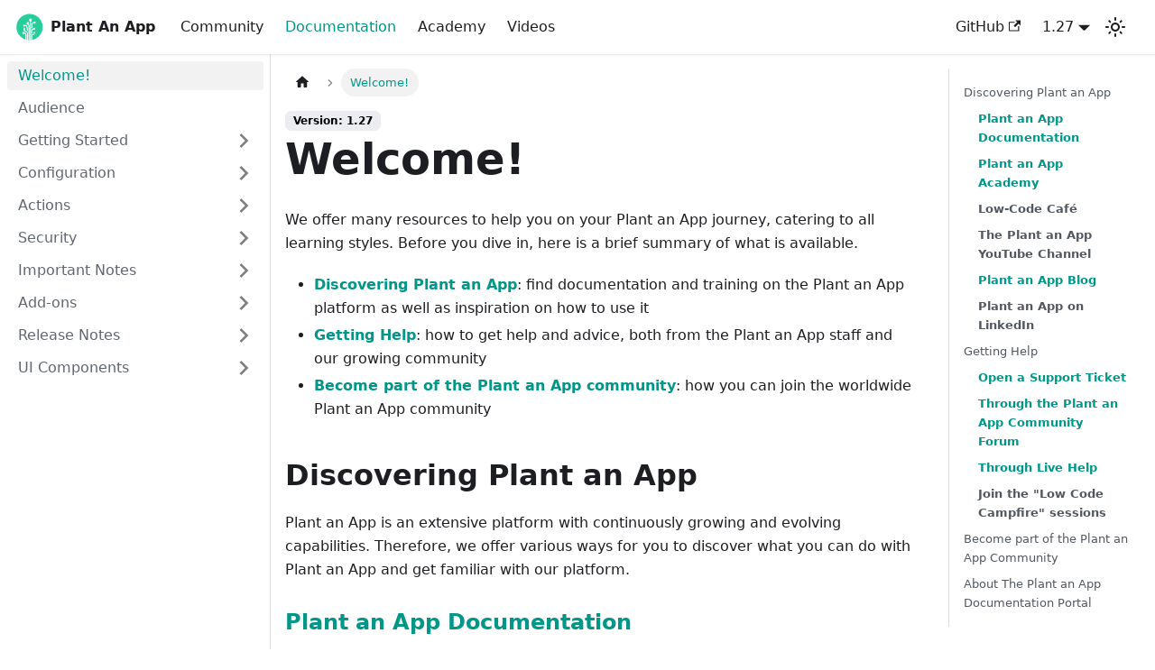

--- FILE ---
content_type: text/html
request_url: https://learn.plantanapp.com/docs/general/welcome
body_size: 40298
content:
<!doctype html>
<html lang="en" dir="ltr" class="docs-wrapper docs-doc-page docs-version-1.27 plugin-docs plugin-id-default docs-doc-id-general/welcome" data-has-hydrated="false">
<head>
<meta charset="UTF-8">
<meta name="generator" content="Docusaurus v2.4.3">
<title data-rh="true">Welcome! | Get started</title><meta data-rh="true" name="viewport" content="width=device-width,initial-scale=1"><meta data-rh="true" name="twitter:card" content="summary_large_image"><meta data-rh="true" property="og:url" content="https://learn.plantanapp.com/docs/general/welcome"><meta data-rh="true" name="docusaurus_locale" content="en"><meta data-rh="true" name="docsearch:language" content="en"><meta data-rh="true" name="keywords" content="Low Code Course"><meta data-rh="true" name="docusaurus_version" content="1.27"><meta data-rh="true" name="docusaurus_tag" content="docs-default-1.27"><meta data-rh="true" name="docsearch:version" content="1.27"><meta data-rh="true" name="docsearch:docusaurus_tag" content="docs-default-1.27"><meta data-rh="true" property="og:title" content="Welcome! | Get started"><meta data-rh="true" name="description" content="We offer many resources to help you on your Plant an App journey, catering to all learning styles."><meta data-rh="true" property="og:description" content="We offer many resources to help you on your Plant an App journey, catering to all learning styles."><link data-rh="true" rel="icon" href="/img/pap-logo.png"><link data-rh="true" rel="canonical" href="https://learn.plantanapp.com/docs/general/welcome"><link data-rh="true" rel="alternate" href="https://learn.plantanapp.com/docs/general/welcome" hreflang="en"><link data-rh="true" rel="alternate" href="https://learn.plantanapp.com/docs/general/welcome" hreflang="x-default"><link rel="preconnect" href="https://www.google-analytics.com">
<link rel="preconnect" href="https://www.googletagmanager.com">
<script async src="https://www.googletagmanager.com/gtag/js?id=G-1MFCQQZSNK"></script>
<script>function gtag(){dataLayer.push(arguments)}window.dataLayer=window.dataLayer||[],gtag("js",new Date),gtag("config","G-1MFCQQZSNK",{anonymize_ip:!0})</script>



<script src="/scripts/external-links.js"></script><link rel="stylesheet" href="/assets/css/styles.648351a4.css">
<link rel="preload" href="/assets/js/runtime~main.b6e70f4d.js" as="script">
<link rel="preload" href="/assets/js/main.736340b2.js" as="script">
</head>
<body class="navigation-with-keyboard" data-theme="light">
<script>!function(){function t(t){document.documentElement.setAttribute("data-theme",t)}var e=function(){var t=null;try{t=new URLSearchParams(window.location.search).get("docusaurus-theme")}catch(t){}return t}()||function(){var t=null;try{t=localStorage.getItem("theme")}catch(t){}return t}();t(null!==e?e:"light")}()</script><div id="__docusaurus">
<div role="region" aria-label="Skip to main content"><a class="skipToContent_fXgn" href="#__docusaurus_skipToContent_fallback">Skip to main content</a></div><nav aria-label="Main" class="navbar navbar--fixed-top"><div class="navbar__inner"><div class="navbar__items"><button aria-label="Toggle navigation bar" aria-expanded="false" class="navbar__toggle clean-btn" type="button"><svg width="30" height="30" viewBox="0 0 30 30" aria-hidden="true"><path stroke="currentColor" stroke-linecap="round" stroke-miterlimit="10" stroke-width="2" d="M4 7h22M4 15h22M4 23h22"></path></svg></button><a class="navbar__brand" href="/"><div class="navbar__logo"><img src="/img/pap-logo.png" alt="Plant an App Logo" class="themedImage_ToTc themedImage--light_HNdA"><img src="/img/pap-logo.png" alt="Plant an App Logo" class="themedImage_ToTc themedImage--dark_i4oU"></div><b class="navbar__title text--truncate">Plant An App</b></a><a href="https://community.plantanapp.com/" target="_blank" rel="noopener noreferrer" class="navbar__item navbar__link">Community</a><a aria-current="page" class="navbar__item navbar__link navbar__link--active" href="/docs/current/general/welcome">Documentation</a><a href="https://academy.plantanapp.com/" target="_blank" rel="noopener noreferrer" class="navbar__item navbar__link">Academy</a><a href="https://www.youtube.com/plantanapp" target="_blank" rel="noopener noreferrer" class="navbar__item navbar__link">Videos</a></div><div class="navbar__items navbar__items--right"><a href="https://github.com/plantanapp/documentation" target="_blank" rel="noopener noreferrer" class="navbar__item navbar__link">GitHub<svg width="13.5" height="13.5" aria-hidden="true" viewBox="0 0 24 24" class="iconExternalLink_nPIU"><path fill="currentColor" d="M21 13v10h-21v-19h12v2h-10v15h17v-8h2zm3-12h-10.988l4.035 4-6.977 7.07 2.828 2.828 6.977-7.07 4.125 4.172v-11z"></path></svg></a><div class="navbar__item dropdown dropdown--hoverable dropdown--right"><a aria-current="page" class="navbar__link active" aria-haspopup="true" aria-expanded="false" role="button" href="/docs/general/welcome">1.27</a><ul class="dropdown__menu"><li><a class="dropdown__link" href="/docs/current/general/welcome">1.28 (Current)</a></li><li><a aria-current="page" class="dropdown__link dropdown__link--active" href="/docs/general/welcome">1.27</a></li><li><a class="dropdown__link" href="/docs/1.26/general/welcome">1.26</a></li></ul></div><div class="toggle_vylO colorModeToggle_DEke"><button class="clean-btn toggleButton_gllP toggleButtonDisabled_aARS" type="button" disabled="" title="Switch between dark and light mode (currently light mode)" aria-label="Switch between dark and light mode (currently light mode)" aria-live="polite"><svg viewBox="0 0 24 24" width="24" height="24" class="lightToggleIcon_pyhR"><path fill="currentColor" d="M12,9c1.65,0,3,1.35,3,3s-1.35,3-3,3s-3-1.35-3-3S10.35,9,12,9 M12,7c-2.76,0-5,2.24-5,5s2.24,5,5,5s5-2.24,5-5 S14.76,7,12,7L12,7z M2,13l2,0c0.55,0,1-0.45,1-1s-0.45-1-1-1l-2,0c-0.55,0-1,0.45-1,1S1.45,13,2,13z M20,13l2,0c0.55,0,1-0.45,1-1 s-0.45-1-1-1l-2,0c-0.55,0-1,0.45-1,1S19.45,13,20,13z M11,2v2c0,0.55,0.45,1,1,1s1-0.45,1-1V2c0-0.55-0.45-1-1-1S11,1.45,11,2z M11,20v2c0,0.55,0.45,1,1,1s1-0.45,1-1v-2c0-0.55-0.45-1-1-1C11.45,19,11,19.45,11,20z M5.99,4.58c-0.39-0.39-1.03-0.39-1.41,0 c-0.39,0.39-0.39,1.03,0,1.41l1.06,1.06c0.39,0.39,1.03,0.39,1.41,0s0.39-1.03,0-1.41L5.99,4.58z M18.36,16.95 c-0.39-0.39-1.03-0.39-1.41,0c-0.39,0.39-0.39,1.03,0,1.41l1.06,1.06c0.39,0.39,1.03,0.39,1.41,0c0.39-0.39,0.39-1.03,0-1.41 L18.36,16.95z M19.42,5.99c0.39-0.39,0.39-1.03,0-1.41c-0.39-0.39-1.03-0.39-1.41,0l-1.06,1.06c-0.39,0.39-0.39,1.03,0,1.41 s1.03,0.39,1.41,0L19.42,5.99z M7.05,18.36c0.39-0.39,0.39-1.03,0-1.41c-0.39-0.39-1.03-0.39-1.41,0l-1.06,1.06 c-0.39,0.39-0.39,1.03,0,1.41s1.03,0.39,1.41,0L7.05,18.36z"></path></svg><svg viewBox="0 0 24 24" width="24" height="24" class="darkToggleIcon_wfgR"><path fill="currentColor" d="M9.37,5.51C9.19,6.15,9.1,6.82,9.1,7.5c0,4.08,3.32,7.4,7.4,7.4c0.68,0,1.35-0.09,1.99-0.27C17.45,17.19,14.93,19,12,19 c-3.86,0-7-3.14-7-7C5,9.07,6.81,6.55,9.37,5.51z M12,3c-4.97,0-9,4.03-9,9s4.03,9,9,9s9-4.03,9-9c0-0.46-0.04-0.92-0.1-1.36 c-0.98,1.37-2.58,2.26-4.4,2.26c-2.98,0-5.4-2.42-5.4-5.4c0-1.81,0.89-3.42,2.26-4.4C12.92,3.04,12.46,3,12,3L12,3z"></path></svg></button></div><div class="searchBox_ZlJk"><div class="dsla-search-wrapper"><div class="dsla-search-field" data-tags="default,docs-default-1.27"></div></div></div></div></div><div role="presentation" class="navbar-sidebar__backdrop"></div></nav><div id="__docusaurus_skipToContent_fallback" class="main-wrapper mainWrapper_z2l0 docsWrapper_BCFX"><button aria-label="Scroll back to top" class="clean-btn theme-back-to-top-button backToTopButton_sjWU" type="button"></button><div class="docPage__5DB"><aside class="theme-doc-sidebar-container docSidebarContainer_b6E3"><div class="sidebarViewport_Xe31"><div class="sidebar_njMd"><nav aria-label="Docs sidebar" class="menu thin-scrollbar menu_SIkG"><ul class="theme-doc-sidebar-menu menu__list"><li class="theme-doc-sidebar-item-link theme-doc-sidebar-item-link-level-1 menu__list-item"><a class="menu__link menu__link--active" aria-current="page" href="/docs/general/welcome">Welcome!</a></li><li class="theme-doc-sidebar-item-link theme-doc-sidebar-item-link-level-1 menu__list-item"><a class="menu__link" href="/docs/audience">Audience</a></li><li class="theme-doc-sidebar-item-category theme-doc-sidebar-item-category-level-1 menu__list-item menu__list-item--collapsed"><div class="menu__list-item-collapsible"><a class="menu__link menu__link--sublist" aria-expanded="false" href="/docs/general/getting-started">Getting Started</a><button aria-label="Toggle the collapsible sidebar category &#x27;Getting Started&#x27;" type="button" class="clean-btn menu__caret"></button></div></li><li class="theme-doc-sidebar-item-category theme-doc-sidebar-item-category-level-1 menu__list-item menu__list-item--collapsed"><div class="menu__list-item-collapsible"><a class="menu__link menu__link--sublist" aria-expanded="false" href="/docs/configuration">Configuration</a><button aria-label="Toggle the collapsible sidebar category &#x27;Configuration&#x27;" type="button" class="clean-btn menu__caret"></button></div></li><li class="theme-doc-sidebar-item-category theme-doc-sidebar-item-category-level-1 menu__list-item menu__list-item--collapsed"><div class="menu__list-item-collapsible"><a class="menu__link menu__link--sublist" aria-expanded="false" href="/docs/actions">Actions</a><button aria-label="Toggle the collapsible sidebar category &#x27;Actions&#x27;" type="button" class="clean-btn menu__caret"></button></div></li><li class="theme-doc-sidebar-item-category theme-doc-sidebar-item-category-level-1 menu__list-item menu__list-item--collapsed"><div class="menu__list-item-collapsible"><a class="menu__link menu__link--sublist" aria-expanded="false" href="/docs/category/security-1">Security</a><button aria-label="Toggle the collapsible sidebar category &#x27;Security&#x27;" type="button" class="clean-btn menu__caret"></button></div></li><li class="theme-doc-sidebar-item-category theme-doc-sidebar-item-category-level-1 menu__list-item menu__list-item--collapsed"><div class="menu__list-item-collapsible"><a class="menu__link menu__link--sublist" aria-expanded="false" href="/docs/category/important-notes">Important Notes</a><button aria-label="Toggle the collapsible sidebar category &#x27;Important Notes&#x27;" type="button" class="clean-btn menu__caret"></button></div></li><li class="theme-doc-sidebar-item-category theme-doc-sidebar-item-category-level-1 menu__list-item menu__list-item--collapsed"><div class="menu__list-item-collapsible"><a class="menu__link menu__link--sublist" aria-expanded="false" href="/docs/category/add-ons">Add-ons</a><button aria-label="Toggle the collapsible sidebar category &#x27;Add-ons&#x27;" type="button" class="clean-btn menu__caret"></button></div></li><li class="theme-doc-sidebar-item-category theme-doc-sidebar-item-category-level-1 menu__list-item menu__list-item--collapsed"><div class="menu__list-item-collapsible"><a class="menu__link menu__link--sublist" aria-expanded="false" href="/docs/category/release-notes">Release Notes</a><button aria-label="Toggle the collapsible sidebar category &#x27;Release Notes&#x27;" type="button" class="clean-btn menu__caret"></button></div></li><li class="theme-doc-sidebar-item-category theme-doc-sidebar-item-category-level-1 menu__list-item menu__list-item--collapsed"><div class="menu__list-item-collapsible"><a class="menu__link menu__link--sublist" aria-expanded="false" href="/docs/category/ui-components">UI Components</a><button aria-label="Toggle the collapsible sidebar category &#x27;UI Components&#x27;" type="button" class="clean-btn menu__caret"></button></div></li></ul></nav></div></div></aside><main class="docMainContainer_gTbr"><div class="container padding-top--md padding-bottom--lg"><div class="row"><div class="col docItemCol_VOVn"><div class="docItemContainer_Djhp"><article><nav class="theme-doc-breadcrumbs breadcrumbsContainer_Z_bl" aria-label="Breadcrumbs"><ul class="breadcrumbs" itemscope="" itemtype="https://schema.org/BreadcrumbList"><li class="breadcrumbs__item"><a aria-label="Home page" class="breadcrumbs__link" href="/"><svg viewBox="0 0 24 24" class="breadcrumbHomeIcon_YNFT"><path d="M10 19v-5h4v5c0 .55.45 1 1 1h3c.55 0 1-.45 1-1v-7h1.7c.46 0 .68-.57.33-.87L12.67 3.6c-.38-.34-.96-.34-1.34 0l-8.36 7.53c-.34.3-.13.87.33.87H5v7c0 .55.45 1 1 1h3c.55 0 1-.45 1-1z" fill="currentColor"></path></svg></a></li><li itemscope="" itemprop="itemListElement" itemtype="https://schema.org/ListItem" class="breadcrumbs__item breadcrumbs__item--active"><span class="breadcrumbs__link" itemprop="name">Welcome!</span><meta itemprop="position" content="1"></li></ul></nav><span class="theme-doc-version-badge badge badge--secondary">Version: 1.27</span><div class="tocCollapsible_ETCw theme-doc-toc-mobile tocMobile_ITEo"><button type="button" class="clean-btn tocCollapsibleButton_TO0P">On this page</button></div><div class="theme-doc-markdown markdown"><header><h1>Welcome!</h1></header><p>We offer many resources to help you on your Plant an App journey, catering to all learning styles.
Before you dive in, here is a brief summary of what is available.</p><ul><li><a href="#discovering-plant-an-app"><strong>Discovering Plant an App</strong></a>: find documentation and training on the Plant an App platform as well as inspiration on how to use it</li><li><a href="#getting-help"><strong>Getting Help</strong></a>: how to get help and advice, both from the Plant an App staff and our growing  community</li><li><a href="#become-part-of-the-plant-an-app-community"><strong>Become part of the Plant an App community</strong></a>: how you can join the worldwide Plant an App community</li></ul><h2 class="anchor anchorWithStickyNavbar_LWe7" id="discovering-plant-an-app">Discovering Plant an App<a href="#discovering-plant-an-app" class="hash-link" aria-label="Direct link to Discovering Plant an App" title="Direct link to Discovering Plant an App">​</a></h2><p>Plant an App is an extensive platform with continuously growing and evolving capabilities. Therefore, we offer various ways for you to discover what you can do with Plant an App and get familiar with our platform.</p><h3 class="anchor anchorWithStickyNavbar_LWe7" id="plant-an-app-documentation"><a href="https://learn.plantanapp.com/docs/current/general/welcome" target="_blank" rel="noopener noreferrer"><strong>Plant an App Documentation</strong></a><a href="#plant-an-app-documentation" class="hash-link" aria-label="Direct link to plant-an-app-documentation" title="Direct link to plant-an-app-documentation">​</a></h3><p>🔗 <strong><a href="https://learn.plantanapp.com/docs/current/general/welcome" target="_blank" rel="noopener noreferrer">learn.plantanapp.com</a></strong></p><p>The central documentation portal provides a structured and searchable collection of information on all aspects of Plant an App, from installation and upgrades to actions and entities, to integrations with a wide range of third-party services e.g., Slack, Authorize.NET, Google, etc.</p><p>The Plant an App platform also includes extensive documentation within the development interface itself. Exploring the different actions and options available within a test environment is often the best way to discover what is available.</p><p>The <a href="https://docs.dnnsharp.com/" target="_blank" rel="noopener noreferrer">DNN Sharp legacy documentation portal</a> can also be a viable source of information. Note however that this documentation is not maintained by our team. As such, many of the options and procedures have evolved since the move to Plant an App.</p><h3 class="anchor anchorWithStickyNavbar_LWe7" id="plant-an-app-academy"><a href="https://academy.plantanapp.com" target="_blank" rel="noopener noreferrer"><strong>Plant an App Academy</strong></a><a href="#plant-an-app-academy" class="hash-link" aria-label="Direct link to plant-an-app-academy" title="Direct link to plant-an-app-academy">​</a></h3><p>🔗 <strong><a href="https://academy.plantanapp.com" target="_blank" rel="noopener noreferrer">academy.plantanapp.com</a></strong></p><p>The Academy Portal provides links to introductory videos (e.g. <em><a href="https://www.youtube.com/watch?v=zOGVh-zEsqs&amp;list=PL67RlTAxc73ESnxFEw0i7AU7yMrmLYAyh" target="_blank" rel="noopener noreferrer">Getting Started with Plant an App</a></em>) as well as our <em>Low Code Fundamentals</em> course.</p><p><em>Low Code Fundamentals</em> offers a structured introduction to the core features of the Plant an App environment through a self-paced online course. You can either work through the whole course or pick the specific sections most relevant to your implementation and requirements - the choice is yours.</p><p>The Low Code Fundamentals course is freely open and available to everyone - simply register on the <a href="https://academy.plantanapp.com" target="_blank" rel="noopener noreferrer">Plant an App Academy portal</a> or click on the <code>Getting Started</code> page button in your Plant an App configuration section.</p><img loading="lazy" src="/img/config_menu_getting_started.png" alt="config_menu_getting_started.png" class="img_ev3q"><h3 class="anchor anchorWithStickyNavbar_LWe7" id="low-code-café"><strong>Low-Code Café</strong><a href="#low-code-café" class="hash-link" aria-label="Direct link to low-code-café" title="Direct link to low-code-café">​</a></h3><p>Our team holds a bi-weekly live presentation to introduces a different facet of the Plant an App platform – be it new or enhanced features, integrations with third-party services, customizing Plant an App, and more. To attend the Low-Code Café, please <a href="https://us02web.zoom.us/webinar/register/WN_Y0OUx5njQFatTEMCk3B0yg" target="_blank" rel="noopener noreferrer">register here</a>.</p><p>The full Low-Code Café session archive (dating back to episode 1 in July 2020) is available on the dedicated <a href="https://www.youtube.com/playlist?list=PL67RlTAxc73EADPcPrLHLGaVu4zXOGuyi" target="_blank" rel="noopener noreferrer">YouTube playlist</a>. Videos include full descriptions and timecodes with links, enabling you to jump directly to the section you are interested in. The descriptions are also searchable within YouTube.</p><h3 class="anchor anchorWithStickyNavbar_LWe7" id="the-plant-an-app-youtube-channel"><a href="https://www.youtube.com/channel/UC7wl5WsqwdQTx_pGDhrY-3g" target="_blank" rel="noopener noreferrer"><strong>The Plant an App YouTube Channel</strong></a><a href="#the-plant-an-app-youtube-channel" class="hash-link" aria-label="Direct link to the-plant-an-app-youtube-channel" title="Direct link to the-plant-an-app-youtube-channel">​</a></h3><p>Our <a href="https://www.youtube.com/channel/UC7wl5WsqwdQTx_pGDhrY-3g" target="_blank" rel="noopener noreferrer">YouTube channel</a> hosts a wide range of videos including:</p><ul><li><a href="https://www.youtube.com/watch?v=CI7PRWH4LZE&amp;list=PL67RlTAxc73EvgExSy24Pq_9SMUuu0vhx" target="_blank" rel="noopener noreferrer">Welcome to Plant an App</a> <!-- -->-<!-- --> an initial introduction to the platform</li><li><a href="https://www.youtube.com/watch?v=zOGVh-zEsqs&amp;list=PL67RlTAxc73ESnxFEw0i7AU7yMrmLYAyh" target="_blank" rel="noopener noreferrer">Getting Started with Plant an App</a> <!-- -->-<!-- --> which guides you through the initial steps</li><li><a href="https://www.youtube.com/watch?v=NxBEoG-Kkyo&amp;list=PL67RlTAxc73HwiL13W1nvYZ_Wgb2jhWwd" target="_blank" rel="noopener noreferrer">Low-Code Feature Focus</a>: which offers a deep dive into new and enhanced features</li><li><a href="https://www.youtube.com/watch?v=lCHT_MG7tHM&amp;list=PL67RlTAxc73E2j2lNptJTLqxCUi9fu_hF" target="_blank" rel="noopener noreferrer">Low-code Webinars</a> and <a href="https://www.youtube.com/watch?v=KR_-KRBEMcA&amp;list=PL67RlTAxc73HqRV-kU-pc7W8mcbq9J-3z" target="_blank" rel="noopener noreferrer">Grown with Plant an App</a> provide case studies of real world applications and solutions built with Plant an App by and for a range of organizations</li></ul><p>You will also find the archive of recordings from <a href="https://www.youtube.com/watch?v=msRn9r54YEA&amp;list=PL67RlTAxc73EADPcPrLHLGaVu4zXOGuyi" target="_blank" rel="noopener noreferrer">Low-Code Café</a> and <a href="https://www.youtube.com/watch?v=GlmwWI5M7PI&amp;list=PL67RlTAxc73FrdF2_oXlirJVUeTsGdAZA" target="_blank" rel="noopener noreferrer">Low-Code Campfire</a>.</p><p>Videos include full descriptions and timecodes with links, so you can jump directly to the section you are interested in. The descriptions are also searchable within YouTube using the <code>Search Channel</code> feature (click on the magnifying glass icon next to the About tab to expand the Search Channel field ). <code>Subscribe</code> to get notified of the latest videos.</p><img loading="lazy" src="/img/yt_channel.png" alt="yt_channel.png" class="img_ev3q"><h3 class="anchor anchorWithStickyNavbar_LWe7" id="plant-an-app-blog"><a href="https://www.plantanapp.com/community/blog" target="_blank" rel="noopener noreferrer"><strong>Plant an App Blog</strong></a><a href="#plant-an-app-blog" class="hash-link" aria-label="Direct link to plant-an-app-blog" title="Direct link to plant-an-app-blog">​</a></h3><p>🔗 <a href="https://www.plantanapp.com/community/blog" target="_blank" rel="noopener noreferrer"><strong><a href="https://www.plantanapp.com/community/blog" target="_blank" rel="noopener noreferrer">https://www.plantanapp.com/community/blog</a></strong></a></p><p>Check out <a href="https://www.plantanapp.com/community/blog" target="_blank" rel="noopener noreferrer">our blog</a> for the latest news about Plant an App along with case studies, articles, ideas, and discussions on the wider low-code no-code landscape.</p><h3 class="anchor anchorWithStickyNavbar_LWe7" id="plant-an-app-on-linkedin"><a href="https://www.linkedin.com/company/plantanapp/" target="_blank" rel="noopener noreferrer"><strong>Plant an App on LinkedIn</strong></a><a href="#plant-an-app-on-linkedin" class="hash-link" aria-label="Direct link to plant-an-app-on-linkedin" title="Direct link to plant-an-app-on-linkedin">​</a></h3><p>🔗<strong><a href="https://www.linkedin.com/company/plantanapp/" target="_blank" rel="noopener noreferrer">linkedin.com/company/plantanapp</a></strong></p><p><a href="https://www.linkedin.com/company/plantanapp/" target="_blank" rel="noopener noreferrer">Follow us on LinkedIn</a> to learn about new partnerships, courses, case studies and stay up to date with Plant an App.</p><h2 class="anchor anchorWithStickyNavbar_LWe7" id="getting-help">Getting Help<a href="#getting-help" class="hash-link" aria-label="Direct link to Getting Help" title="Direct link to Getting Help">​</a></h2><p>When you are stuck or just wondering about the best way to proceed there are several ways to reach out for help. </p><h3 class="anchor anchorWithStickyNavbar_LWe7" id="open-a-support-ticket"><a href="https://console.plantanapp.com/Support" target="_blank" rel="noopener noreferrer"><strong>Open a Support Ticket</strong></a><a href="#open-a-support-ticket" class="hash-link" aria-label="Direct link to open-a-support-ticket" title="Direct link to open-a-support-ticket">​</a></h3><p>🔗 <a href="https://console.plantanapp.com/Support" target="_blank" rel="noopener noreferrer"><strong><a href="https://console.plantanapp.com/support" target="_blank" rel="noopener noreferrer">https://console.plantanapp.com/support</a></strong></a></p><p>A support request can be raised by the registered contact for your Plant an App license through the Plant an App Console.</p><img loading="lazy" src="/img/support_console.png" alt="support_console.png" class="img_ev3q"><p>Your ticket will be handled by a member of our support team and all communication will remain private. Under the same section you can review your old tickets and reopen them if necessary.</p><table><tr><td><b>What is it best for?</b></td><td>Platform errors and issues affecting your own Plant an App instance.</td></tr><tr><td><b>Who will help me?</b></td><td>The Plant an App support team.</td></tr><tr><td><b>Who will see the details?</b></td><td>Only the Plant an App staff.</td></tr></table><h3 class="anchor anchorWithStickyNavbar_LWe7" id="through-the-plant-an-app-community-forum"><a href="https://community.plantanapp.com/" target="_blank" rel="noopener noreferrer"><strong>Through the Plant an App Community Forum</strong></a><a href="#through-the-plant-an-app-community-forum" class="hash-link" aria-label="Direct link to through-the-plant-an-app-community-forum" title="Direct link to through-the-plant-an-app-community-forum">​</a></h3><p>🔗 <a href="https://community.plantanapp.com/" target="_blank" rel="noopener noreferrer"><strong><a href="https://community.plantanapp.com" target="_blank" rel="noopener noreferrer">https://community.plantanapp.com</a></strong></a></p><p>Sign up for the <a href="https://community.plantanapp.com/" target="_blank" rel="noopener noreferrer">Plant an App Community</a> to post your questions and observations to the wider Plant an App community. You can also review questions posted by your fellow community members, along with answers and discussion. Search the forum by topic or features and register for alerts on questions you are tracking.</p><table><tr><td><b>What is it best for?</b></td><td>When you are stuck, and the documentation and training materials do not answer your question; when you are wondering and need advice on how best to solve a technical challenge or what the best development approach to take When you discover an anomaly or bug; when you find a trick or tip you want to share.</td></tr><tr><td><b>Who will help me?</b></td><td>The Community includes Plant an App veterans and advanced users with years of real-world experience building solutions with the platform. The Plant an App support staff is also actively monitoring the forum.</td></tr><tr><td><b>Who will see the details?</b></td><td>Contributions are visible to all Community members. While you do need to create an account, your personal details remain private.</td></tr></table><h3 class="anchor anchorWithStickyNavbar_LWe7" id="through-live-help"><a href="https://community.plantanapp.com/Live-Help" target="_blank" rel="noopener noreferrer"><strong>Through Live Help</strong></a><a href="#through-live-help" class="hash-link" aria-label="Direct link to through-live-help" title="Direct link to through-live-help">​</a></h3><p>🔗 <strong><a href="https://community.plantanapp.com/Live-Help" target="_blank" rel="noopener noreferrer">community.plantanapp.com/Live-Help</a></strong></p><p>Our Plant an App support team holds <a href="https://community.plantanapp.com/Live-Help" target="_blank" rel="noopener noreferrer">virtual office hours</a> several times a week. Log in with your Plant an App Community account to book time with a Plant an App expert to discuss any aspect of Plant an App and your projects. Sessions may be recorded.</p><table><tr><td><b>What is it best for?</b></td><td>Discussing implementation options and approaches or interactive troubleshooting.</td></tr><tr><td><b>Who will help me?</b></td><td>A Plant an App support expert.</td></tr><tr><td><b>Who will see the details?</b></td><td>Office hours are conducted via a Zoom call that may be recorded and shared with other participants. </td></tr></table><h3 class="anchor anchorWithStickyNavbar_LWe7" id="join-the-low-code-campfire-sessions"><strong>Join the &quot;Low Code Campfire&quot; sessions</strong><a href="#join-the-low-code-campfire-sessions" class="hash-link" aria-label="Direct link to join-the-low-code-campfire-sessions" title="Direct link to join-the-low-code-campfire-sessions">​</a></h3><p>This is a weekly live community event that Plant an App experts host and where they are joined by Plant an App veterans as well as by the less experienced. Anyone can ask questions and share their experiences of Plant an App while other participants will contribute suggestions and brainstorm solutions. The group also holds regular discussions of feature requests and the future direction of the Plant an App platform.</p><p>Anyone can <a href="https://us02web.zoom.us/meeting/register/tZAqfu2rqTgtG9yVpLeC_fWGZWjKztUX3S2_" target="_blank" rel="noopener noreferrer">register for the live session</a> or watch the recording on the <a href="https://www.youtube.com/playlist?list=PL67RlTAxc73FrdF2_oXlirJVUeTsGdAZA" target="_blank" rel="noopener noreferrer">dedicated YouTube playlist</a>. A code of conduct applies to all participants.</p><table><tr><td><b>What is it best for?</b></td><td>Advanced and technical questions. Discussion about Plant an App administration and deployment. Contributions and ideas for the future Plant an App roadmap.</td></tr><tr><td><b>Who will help me?</b></td><td>Participants are invited to ask their questions of the group who then brainstorm during the event. Regular participants include Plant an App staff and veterans.</td></tr><tr><td><b>Who will see the details?</b></td><td>The sessions take place on Zoom and participants are encouraged to screenshare. Recordings of each session are published on YouTube.</td></tr></table><h2 class="anchor anchorWithStickyNavbar_LWe7" id="become-part-of-the-plant-an-app-community">Become part of the Plant an App Community<a href="#become-part-of-the-plant-an-app-community" class="hash-link" aria-label="Direct link to Become part of the Plant an App Community" title="Direct link to Become part of the Plant an App Community">​</a></h2><p>There are several opportunities to join fellow Plant an App users around the world and contribute to the Community.</p><ul><li>Join the discussion and contribute your answers in the <a href="https://community.plantanapp.com/Live-Help" target="_blank" rel="noopener noreferrer">Community Forum</a></li><li>Join the weekly <a href="https://us02web.zoom.us/webinar/register/WN_Y0OUx5njQFatTEMCk3B0yg" target="_blank" rel="noopener noreferrer">Low-code Café</a></li><li>Become one of the regular <a href="https://us02web.zoom.us/meeting/register/tZAqfu2rqTgtG9yVpLeC_fWGZWjKztUX3S2_" target="_blank" rel="noopener noreferrer">Low-code Campfire</a> crew</li><li>Contribute your <a href="https://community.plantanapp.com/Feature-Requests" target="_blank" rel="noopener noreferrer">Feature Requests</a> and comment on others’ requests</li></ul><h2 class="anchor anchorWithStickyNavbar_LWe7" id="about-the-plant-an-app-documentation-portal">About The Plant an App Documentation Portal<a href="#about-the-plant-an-app-documentation-portal" class="hash-link" aria-label="Direct link to About The Plant an App Documentation Portal" title="Direct link to About The Plant an App Documentation Portal">​</a></h2><p>Here you will find guides, information and details about how to use and configure Plant an App and make your low-code app building easy and enjoyable.</p><p>To help you navigate and easily find the information you need, the documentation sections mimic the <code>Configuration</code> menu design from your Plant an App instance - you will find them to the left of the screen.</p><p>Our product evolves constantly and so does our documentation. As we strive to provide you with the most detailed guides and relevant information for your Plant an App journey, you will notice that our Documentation structure and content changes from one version to the next in order to better reflect the platform&#x27;s changes and improvements.</p><p>When you access the portal, you will always be presented with the documentation corresponding to the latest release of Plant an App: &quot;<code>Current</code>&quot;.</p><p>To check the documentation for an older release, please select the desired version from the drop-down list located in the upper part of the screen.</p><img loading="lazy" src="/img/doc-version-select.png" alt="doc-version-select.png" class="img_ev3q"><div class="theme-admonition theme-admonition-note alert alert--secondary admonition_LlT9"><div class="admonitionHeading_tbUL"><span class="admonitionIcon_kALy"><svg viewBox="0 0 14 16"><path fill-rule="evenodd" d="M6.3 5.69a.942.942 0 0 1-.28-.7c0-.28.09-.52.28-.7.19-.18.42-.28.7-.28.28 0 .52.09.7.28.18.19.28.42.28.7 0 .28-.09.52-.28.7a1 1 0 0 1-.7.3c-.28 0-.52-.11-.7-.3zM8 7.99c-.02-.25-.11-.48-.31-.69-.2-.19-.42-.3-.69-.31H6c-.27.02-.48.13-.69.31-.2.2-.3.44-.31.69h1v3c.02.27.11.5.31.69.2.2.42.31.69.31h1c.27 0 .48-.11.69-.31.2-.19.3-.42.31-.69H8V7.98v.01zM7 2.3c-3.14 0-5.7 2.54-5.7 5.68 0 3.14 2.56 5.7 5.7 5.7s5.7-2.55 5.7-5.7c0-3.15-2.56-5.69-5.7-5.69v.01zM7 .98c3.86 0 7 3.14 7 7s-3.14 7-7 7-7-3.12-7-7 3.14-7 7-7z"></path></svg></span>note</div><div class="admonitionContent_S0QG"><p>Only the last five versions of the product documentation are kept available for selection in the drop-down list. If you need documentation for an older product version, please <a href="https://learn.plantanapp.com/docs/current/important-notes/orientation-guide#getting-help" target="_blank" rel="noopener noreferrer"><strong>contact us</strong></a>.</p></div></div><p>For an overview of what has been introduced, improved and fixed in each version, check the <a href="https://learn.plantanapp.com/docs/current/category/release-notes" target="_blank" rel="noopener noreferrer"><code>Release Notes</code></a> section.</p><p>To find specific information, searching by keywords is possible through the Search box.</p><img loading="lazy" src="/img/search_bar.png" alt="search_bar.png" class="img_ev3q"><p>Finally, you can also switch between the Light and Dark themes for the portal via the slide button:</p><img loading="lazy" src="/img/dark_mode.png" alt="dark_mode.png" class="img_ev3q"><p>That&#x27;s it. Happy app building!</p><br><br><a href="#top">Back to the top ⤴</a></div><footer class="theme-doc-footer docusaurus-mt-lg"><div class="theme-doc-footer-edit-meta-row row"><div class="col"><a href="https://github.com/plantanapp/documentation/edit/master/versioned_docs/version-1.27/general/welcome.md" target="_blank" rel="noreferrer noopener" class="theme-edit-this-page"><svg fill="currentColor" height="20" width="20" viewBox="0 0 40 40" class="iconEdit_Z9Sw" aria-hidden="true"><g><path d="m34.5 11.7l-3 3.1-6.3-6.3 3.1-3q0.5-0.5 1.2-0.5t1.1 0.5l3.9 3.9q0.5 0.4 0.5 1.1t-0.5 1.2z m-29.5 17.1l18.4-18.5 6.3 6.3-18.4 18.4h-6.3v-6.2z"></path></g></svg>Edit this page</a></div><div class="col lastUpdated_vwxv"></div></div></footer></article><nav class="pagination-nav docusaurus-mt-lg" aria-label="Docs pages"><a class="pagination-nav__link pagination-nav__link--next" href="/docs/audience"><div class="pagination-nav__sublabel">Next</div><div class="pagination-nav__label">Audience</div></a></nav></div></div><div class="col col--3"><div class="tableOfContents_bqdL thin-scrollbar theme-doc-toc-desktop"><ul class="table-of-contents table-of-contents__left-border"><li><a href="#discovering-plant-an-app" class="table-of-contents__link toc-highlight">Discovering Plant an App</a><ul><li><a href="#plant-an-app-documentation" class="table-of-contents__link toc-highlight"><a href="https://learn.plantanapp.com/docs/current/general/welcome" target="_blank"><strong>Plant an App Documentation</strong></a></a></li><li><a href="#plant-an-app-academy" class="table-of-contents__link toc-highlight"><a href="https://academy.plantanapp.com" target="_blank"><strong>Plant an App Academy</strong></a></a></li><li><a href="#low-code-café" class="table-of-contents__link toc-highlight"><strong>Low-Code Café</strong></a></li><li><a href="#the-plant-an-app-youtube-channel" class="table-of-contents__link toc-highlight"><strong>The Plant an App YouTube Channel</strong></a></li><li><a href="#plant-an-app-blog" class="table-of-contents__link toc-highlight"><a href="https://www.plantanapp.com/community/blog" target="_blank"><strong>Plant an App Blog</strong></a></a></li><li><a href="#plant-an-app-on-linkedin" class="table-of-contents__link toc-highlight"><strong>Plant an App on LinkedIn</strong></a></li></ul></li><li><a href="#getting-help" class="table-of-contents__link toc-highlight">Getting Help</a><ul><li><a href="#open-a-support-ticket" class="table-of-contents__link toc-highlight"><a href="https://console.plantanapp.com/Support" target="_blank"><strong>Open a Support Ticket</strong></a></a></li><li><a href="#through-the-plant-an-app-community-forum" class="table-of-contents__link toc-highlight"><a href="https://community.plantanapp.com/" target="_blank"><strong>Through the Plant an App Community Forum</strong></a></a></li><li><a href="#through-live-help" class="table-of-contents__link toc-highlight"><a href="https://community.plantanapp.com/Live-Help" target="_blank"><strong>Through Live Help</strong></a></a></li><li><a href="#join-the-low-code-campfire-sessions" class="table-of-contents__link toc-highlight"><strong>Join the &quot;Low Code Campfire&quot; sessions</strong></a></li></ul></li><li><a href="#become-part-of-the-plant-an-app-community" class="table-of-contents__link toc-highlight">Become part of the Plant an App Community</a></li><li><a href="#about-the-plant-an-app-documentation-portal" class="table-of-contents__link toc-highlight">About The Plant an App Documentation Portal</a></li></ul></div></div></div></div></main></div></div><footer class="footer footer--dark"><div class="container container-fluid"><div class="row footer__links"><div class="col footer__col"><div class="footer__title">Documentation</div><ul class="footer__items clean-list"><li class="footer__item"><a class="footer__link-item" href="/docs/audience">Audience</a></li><li class="footer__item"><a class="footer__link-item" href="/docs/entities">Entities</a></li></ul></div><div class="col footer__col"><div class="footer__title">Community</div><ul class="footer__items clean-list"><li class="footer__item"><a href="https://community.plantanapp.com/" target="_blank" rel="noopener noreferrer" class="footer__link-item">Community Portal<svg width="13.5" height="13.5" aria-hidden="true" viewBox="0 0 24 24" class="iconExternalLink_nPIU"><path fill="currentColor" d="M21 13v10h-21v-19h12v2h-10v15h17v-8h2zm3-12h-10.988l4.035 4-6.977 7.07 2.828 2.828 6.977-7.07 4.125 4.172v-11z"></path></svg></a></li><li class="footer__item"><a href="https://us02web.zoom.us/webinar/register/9416012971120/WN_Y0OUx5njQFatTEMCk3B0yg" target="_blank" rel="noopener noreferrer" class="footer__link-item">Join the Low-Code Café<svg width="13.5" height="13.5" aria-hidden="true" viewBox="0 0 24 24" class="iconExternalLink_nPIU"><path fill="currentColor" d="M21 13v10h-21v-19h12v2h-10v15h17v-8h2zm3-12h-10.988l4.035 4-6.977 7.07 2.828 2.828 6.977-7.07 4.125 4.172v-11z"></path></svg></a></li><li class="footer__item"><a href="https://www.youtube.com/plantanapp" target="_blank" rel="noopener noreferrer" class="footer__link-item">YouTube<svg width="13.5" height="13.5" aria-hidden="true" viewBox="0 0 24 24" class="iconExternalLink_nPIU"><path fill="currentColor" d="M21 13v10h-21v-19h12v2h-10v15h17v-8h2zm3-12h-10.988l4.035 4-6.977 7.07 2.828 2.828 6.977-7.07 4.125 4.172v-11z"></path></svg></a></li></ul></div><div class="col footer__col"><div class="footer__title">More</div><ul class="footer__items clean-list"><li class="footer__item"><a href="https://www.plantanapp.com/" target="_blank" rel="noopener noreferrer" class="footer__link-item">Plant an App Home<svg width="13.5" height="13.5" aria-hidden="true" viewBox="0 0 24 24" class="iconExternalLink_nPIU"><path fill="currentColor" d="M21 13v10h-21v-19h12v2h-10v15h17v-8h2zm3-12h-10.988l4.035 4-6.977 7.07 2.828 2.828 6.977-7.07 4.125 4.172v-11z"></path></svg></a></li><li class="footer__item"><a href="https://www.plantanapp.com/community/partners" target="_blank" rel="noopener noreferrer" class="footer__link-item">Partners<svg width="13.5" height="13.5" aria-hidden="true" viewBox="0 0 24 24" class="iconExternalLink_nPIU"><path fill="currentColor" d="M21 13v10h-21v-19h12v2h-10v15h17v-8h2zm3-12h-10.988l4.035 4-6.977 7.07 2.828 2.828 6.977-7.07 4.125 4.172v-11z"></path></svg></a></li></ul></div></div><div class="footer__bottom text--center"><div class="footer__copyright">Copyright © 2026 Plant an App, Inc.</div></div></div></footer></div>
<script src="/assets/js/runtime~main.b6e70f4d.js"></script>
<script src="/assets/js/main.736340b2.js"></script>
</body>
</html>

--- FILE ---
content_type: application/javascript
request_url: https://learn.plantanapp.com/assets/js/1be78505.7becf33b.js
body_size: 11761
content:
"use strict";(self.webpackChunkpapadocs=self.webpackChunkpapadocs||[]).push([[56247,88714],{15649:(e,t,n)=>{n.r(t),n.d(t,{default:()=>_e});var a=n(96540),l=n(20053),o=n(69817),r=n(18630),c=n(61482),i=n(9048),s=n(33403),d=n(403),m=n(8517),u=n(23230),b=n(24245),p=n(54067);const h={backToTopButton:"backToTopButton_sjWU",backToTopButtonShow:"backToTopButtonShow_xfvO"};function E(){const{shown:e,scrollToTop:t}=function(e){let{threshold:t}=e;const[n,l]=(0,a.useState)(!1),o=(0,a.useRef)(!1),{startScroll:r,cancelScroll:c}=(0,b.gk)();return(0,b.Mq)(((e,n)=>{let{scrollY:a}=e;const r=n?.scrollY;r&&(o.current?o.current=!1:a>=r?(c(),l(!1)):a<t?l(!1):a+window.innerHeight<document.documentElement.scrollHeight&&l(!0))})),(0,p.$)((e=>{e.location.hash&&(o.current=!0,l(!1))})),{shown:n,scrollToTop:()=>r(0)}}({threshold:300});return a.createElement("button",{"aria-label":(0,u.T)({id:"theme.BackToTopButton.buttonAriaLabel",message:"Scroll back to top",description:"The ARIA label for the back to top button"}),className:(0,l.A)("clean-btn",r.G.common.backToTopButton,h.backToTopButton,e&&h.backToTopButtonShow),type:"button",onClick:t})}var g=n(36350),f=n(56347),v=n(82216),_=n(86957),A=n(20020),C=n(58168);function k(e){return a.createElement("svg",(0,C.A)({width:"20",height:"20","aria-hidden":"true"},e),a.createElement("g",{fill:"#7a7a7a"},a.createElement("path",{d:"M9.992 10.023c0 .2-.062.399-.172.547l-4.996 7.492a.982.982 0 01-.828.454H1c-.55 0-1-.453-1-1 0-.2.059-.403.168-.551l4.629-6.942L.168 3.078A.939.939 0 010 2.528c0-.548.45-.997 1-.997h2.996c.352 0 .649.18.828.45L9.82 9.472c.11.148.172.347.172.55zm0 0"}),a.createElement("path",{d:"M19.98 10.023c0 .2-.058.399-.168.547l-4.996 7.492a.987.987 0 01-.828.454h-3c-.547 0-.996-.453-.996-1 0-.2.059-.403.168-.551l4.625-6.942-4.625-6.945a.939.939 0 01-.168-.55 1 1 0 01.996-.997h3c.348 0 .649.18.828.45l4.996 7.492c.11.148.168.347.168.55zm0 0"})))}const S="collapseSidebarButton_PEFL",N="collapseSidebarButtonIcon_kv0_";function T(e){let{onClick:t}=e;return a.createElement("button",{type:"button",title:(0,u.T)({id:"theme.docs.sidebar.collapseButtonTitle",message:"Collapse sidebar",description:"The title attribute for collapse button of doc sidebar"}),"aria-label":(0,u.T)({id:"theme.docs.sidebar.collapseButtonAriaLabel",message:"Collapse sidebar",description:"The title attribute for collapse button of doc sidebar"}),className:(0,l.A)("button button--secondary button--outline",S),onClick:t},a.createElement(k,{className:N}))}var I=n(40002),x=n(4799);const y=Symbol("EmptyContext"),w=a.createContext(y);function B(e){let{children:t}=e;const[n,l]=(0,a.useState)(null),o=(0,a.useMemo)((()=>({expandedItem:n,setExpandedItem:l})),[n]);return a.createElement(w.Provider,{value:o},t)}var M=n(94549),L=n(80260),H=n(35358),P=n(11062);function G(e){let{categoryLabel:t,onClick:n}=e;return a.createElement("button",{"aria-label":(0,u.T)({id:"theme.DocSidebarItem.toggleCollapsedCategoryAriaLabel",message:"Toggle the collapsible sidebar category '{label}'",description:"The ARIA label to toggle the collapsible sidebar category"},{label:t}),type:"button",className:"clean-btn menu__caret",onClick:n})}function F(e){let{item:t,onItemClick:n,activePath:o,level:c,index:s,...d}=e;const{items:m,label:u,collapsible:b,className:p,href:h}=t,{docs:{sidebar:{autoCollapseCategories:E}}}=(0,_.p)(),g=function(e){const t=(0,P.A)();return(0,a.useMemo)((()=>e.href?e.href:!t&&e.collapsible?(0,i._o)(e):void 0),[e,t])}(t),f=(0,i.w8)(t,o),v=(0,L.ys)(h,o),{collapsed:A,setCollapsed:k}=(0,M.u)({initialState:()=>!!b&&(!f&&t.collapsed)}),{expandedItem:S,setExpandedItem:N}=function(){const e=(0,a.useContext)(w);if(e===y)throw new x.dV("DocSidebarItemsExpandedStateProvider");return e}(),T=function(e){void 0===e&&(e=!A),N(e?null:s),k(e)};return function(e){let{isActive:t,collapsed:n,updateCollapsed:l}=e;const o=(0,x.ZC)(t);(0,a.useEffect)((()=>{t&&!o&&n&&l(!1)}),[t,o,n,l])}({isActive:f,collapsed:A,updateCollapsed:T}),(0,a.useEffect)((()=>{b&&null!=S&&S!==s&&E&&k(!0)}),[b,S,s,k,E]),a.createElement("li",{className:(0,l.A)(r.G.docs.docSidebarItemCategory,r.G.docs.docSidebarItemCategoryLevel(c),"menu__list-item",{"menu__list-item--collapsed":A},p)},a.createElement("div",{className:(0,l.A)("menu__list-item-collapsible",{"menu__list-item-collapsible--active":v})},a.createElement(H.A,(0,C.A)({className:(0,l.A)("menu__link",{"menu__link--sublist":b,"menu__link--sublist-caret":!h&&b,"menu__link--active":f}),onClick:b?e=>{n?.(t),h?T(!1):(e.preventDefault(),T())}:()=>{n?.(t)},"aria-current":v?"page":void 0,"aria-expanded":b?!A:void 0,href:b?g??"#":g},d),u),h&&b&&a.createElement(G,{categoryLabel:u,onClick:e=>{e.preventDefault(),T()}})),a.createElement(M.N,{lazy:!0,as:"ul",className:"menu__list",collapsed:A},a.createElement(q,{items:m,tabIndex:A?-1:0,onItemClick:n,activePath:o,level:c+1})))}var W=n(40877),D=n(90716);const U="menuExternalLink_NmtK";function z(e){let{item:t,onItemClick:n,activePath:o,level:c,index:s,...d}=e;const{href:m,label:u,className:b,autoAddBaseUrl:p}=t,h=(0,i.w8)(t,o),E=(0,W.A)(m);return a.createElement("li",{className:(0,l.A)(r.G.docs.docSidebarItemLink,r.G.docs.docSidebarItemLinkLevel(c),"menu__list-item",b),key:u},a.createElement(H.A,(0,C.A)({className:(0,l.A)("menu__link",!E&&U,{"menu__link--active":h}),autoAddBaseUrl:p,"aria-current":h?"page":void 0,to:m},E&&{onClick:n?()=>n(t):void 0},d),u,!E&&a.createElement(D.A,null)))}const R="menuHtmlItem_M9Kj";function V(e){let{item:t,level:n,index:o}=e;const{value:c,defaultStyle:i,className:s}=t;return a.createElement("li",{className:(0,l.A)(r.G.docs.docSidebarItemLink,r.G.docs.docSidebarItemLinkLevel(n),i&&[R,"menu__list-item"],s),key:o,dangerouslySetInnerHTML:{__html:c}})}function j(e){let{item:t,...n}=e;switch(t.type){case"category":return a.createElement(F,(0,C.A)({item:t},n));case"html":return a.createElement(V,(0,C.A)({item:t},n));default:return a.createElement(z,(0,C.A)({item:t},n))}}function K(e){let{items:t,...n}=e;return a.createElement(B,null,t.map(((e,t)=>a.createElement(j,(0,C.A)({key:t,item:e,index:t},n)))))}const q=(0,a.memo)(K),O="menu_SIkG",X="menuWithAnnouncementBar_GW3s";function Y(e){let{path:t,sidebar:n,className:o}=e;const c=function(){const{isActive:e}=(0,I.Mj)(),[t,n]=(0,a.useState)(e);return(0,b.Mq)((t=>{let{scrollY:a}=t;e&&n(0===a)}),[e]),e&&t}();return a.createElement("nav",{"aria-label":(0,u.T)({id:"theme.docs.sidebar.navAriaLabel",message:"Docs sidebar",description:"The ARIA label for the sidebar navigation"}),className:(0,l.A)("menu thin-scrollbar",O,c&&X,o)},a.createElement("ul",{className:(0,l.A)(r.G.docs.docSidebarMenu,"menu__list")},a.createElement(q,{items:n,activePath:t,level:1})))}const Z="sidebar_njMd",$="sidebarWithHideableNavbar_wUlq",J="sidebarHidden_VK0M",Q="sidebarLogo_isFc";function ee(e){let{path:t,sidebar:n,onCollapse:o,isHidden:r}=e;const{navbar:{hideOnScroll:c},docs:{sidebar:{hideable:i}}}=(0,_.p)();return a.createElement("div",{className:(0,l.A)(Z,c&&$,r&&J)},c&&a.createElement(A.A,{tabIndex:-1,className:Q}),a.createElement(Y,{path:t,sidebar:n}),i&&a.createElement(T,{onClick:o}))}const te=a.memo(ee);var ne=n(70763),ae=n(45755);const le=e=>{let{sidebar:t,path:n}=e;const o=(0,ae.M)();return a.createElement("ul",{className:(0,l.A)(r.G.docs.docSidebarMenu,"menu__list")},a.createElement(q,{items:t,activePath:n,onItemClick:e=>{"category"===e.type&&e.href&&o.toggle(),"link"===e.type&&o.toggle()},level:1}))};function oe(e){return a.createElement(ne.GX,{component:le,props:e})}const re=a.memo(oe);function ce(e){const t=(0,v.l)(),n="desktop"===t||"ssr"===t,l="mobile"===t;return a.createElement(a.Fragment,null,n&&a.createElement(te,e),l&&a.createElement(re,e))}const ie={expandButton:"expandButton_m80_",expandButtonIcon:"expandButtonIcon_BlDH"};function se(e){let{toggleSidebar:t}=e;return a.createElement("div",{className:ie.expandButton,title:(0,u.T)({id:"theme.docs.sidebar.expandButtonTitle",message:"Expand sidebar",description:"The ARIA label and title attribute for expand button of doc sidebar"}),"aria-label":(0,u.T)({id:"theme.docs.sidebar.expandButtonAriaLabel",message:"Expand sidebar",description:"The ARIA label and title attribute for expand button of doc sidebar"}),tabIndex:0,role:"button",onKeyDown:t,onClick:t},a.createElement(k,{className:ie.expandButtonIcon}))}const de={docSidebarContainer:"docSidebarContainer_b6E3",docSidebarContainerHidden:"docSidebarContainerHidden_b3ry",sidebarViewport:"sidebarViewport_Xe31"};function me(e){let{children:t}=e;const n=(0,d.t)();return a.createElement(a.Fragment,{key:n?.name??"noSidebar"},t)}function ue(e){let{sidebar:t,hiddenSidebarContainer:n,setHiddenSidebarContainer:o}=e;const{pathname:c}=(0,f.zy)(),[i,s]=(0,a.useState)(!1),d=(0,a.useCallback)((()=>{i&&s(!1),!i&&(0,g.O)()&&s(!0),o((e=>!e))}),[o,i]);return a.createElement("aside",{className:(0,l.A)(r.G.docs.docSidebarContainer,de.docSidebarContainer,n&&de.docSidebarContainerHidden),onTransitionEnd:e=>{e.currentTarget.classList.contains(de.docSidebarContainer)&&n&&s(!0)}},a.createElement(me,null,a.createElement("div",{className:(0,l.A)(de.sidebarViewport,i&&de.sidebarViewportHidden)},a.createElement(ce,{sidebar:t,path:c,onCollapse:d,isHidden:i}),i&&a.createElement(se,{toggleSidebar:d}))))}const be={docMainContainer:"docMainContainer_gTbr",docMainContainerEnhanced:"docMainContainerEnhanced_Uz_u",docItemWrapperEnhanced:"docItemWrapperEnhanced_czyv"};function pe(e){let{hiddenSidebarContainer:t,children:n}=e;const o=(0,d.t)();return a.createElement("main",{className:(0,l.A)(be.docMainContainer,(t||!o)&&be.docMainContainerEnhanced)},a.createElement("div",{className:(0,l.A)("container padding-top--md padding-bottom--lg",be.docItemWrapper,t&&be.docItemWrapperEnhanced)},n))}const he={docPage:"docPage__5DB",docsWrapper:"docsWrapper_BCFX","themedComponent--light":"themedComponent--light_NU7w"};function Ee(e){let{children:t}=e;const n=(0,d.t)(),[l,o]=(0,a.useState)(!1);return a.createElement(m.A,{wrapperClassName:he.docsWrapper},a.createElement(E,null),a.createElement("div",{className:he.docPage},n&&a.createElement(ue,{sidebar:n.items,hiddenSidebarContainer:l,setHiddenSidebarContainer:o}),a.createElement(pe,{hiddenSidebarContainer:l},t)))}var ge=n(56247),fe=n(51210);function ve(e){const{versionMetadata:t}=e;return a.createElement(a.Fragment,null,a.createElement(fe.A,{version:t.version,tag:(0,c.tU)(t.pluginId,t.version)}),a.createElement(o.be,null,t.noIndex&&a.createElement("meta",{name:"robots",content:"noindex, nofollow"})))}function _e(e){const{versionMetadata:t}=e,n=(0,i.mz)(e);if(!n)return a.createElement(ge.default,null);const{docElement:c,sidebarName:m,sidebarItems:u}=n;return a.createElement(a.Fragment,null,a.createElement(ve,e),a.createElement(o.e3,{className:(0,l.A)(r.G.wrapper.docsPages,r.G.page.docsDocPage,e.versionMetadata.className)},a.createElement(s.n,{version:t},a.createElement(d.V,{name:m,items:u},a.createElement(Ee,null,c)))))}},56247:(e,t,n)=>{n.r(t),n.d(t,{default:()=>c});var a=n(96540),l=n(23230),o=n(69817),r=n(8517);function c(){return a.createElement(a.Fragment,null,a.createElement(o.be,{title:(0,l.T)({id:"theme.NotFound.title",message:"Page Not Found"})}),a.createElement(r.A,null,a.createElement("main",{className:"container margin-vert--xl"},a.createElement("div",{className:"row"},a.createElement("div",{className:"col col--6 col--offset-3"},a.createElement("h1",{className:"hero__title"},a.createElement(l.A,{id:"theme.NotFound.title",description:"The title of the 404 page"},"Page Not Found")),a.createElement("p",null,a.createElement(l.A,{id:"theme.NotFound.p1",description:"The first paragraph of the 404 page"},"We could not find what you were looking for.")),a.createElement("p",null,a.createElement(l.A,{id:"theme.NotFound.p2",description:"The 2nd paragraph of the 404 page"},"Please contact the owner of the site that linked you to the original URL and let them know their link is broken.")))))))}}}]);

--- FILE ---
content_type: application/javascript
request_url: https://learn.plantanapp.com/assets/js/947a992c.ba3b417f.js
body_size: 43
content:
"use strict";(self.webpackChunkpapadocs=self.webpackChunkpapadocs||[]).push([[81963],{61966:s=>{s.exports=JSON.parse('{"name":"docusaurus-plugin-content-docs","id":"default"}')}}]);

--- FILE ---
content_type: application/javascript
request_url: https://learn.plantanapp.com/assets/js/17896441.febe2532.js
body_size: 40850
content:
(self.webpackChunkpapadocs=self.webpackChunkpapadocs||[]).push([[18401],{15680:(e,t,n)=>{"use strict";n.d(t,{xA:()=>d,yg:()=>f});var a=n(96540);function o(e,t,n){return t in e?Object.defineProperty(e,t,{value:n,enumerable:!0,configurable:!0,writable:!0}):e[t]=n,e}function r(e,t){var n=Object.keys(e);if(Object.getOwnPropertySymbols){var a=Object.getOwnPropertySymbols(e);t&&(a=a.filter((function(t){return Object.getOwnPropertyDescriptor(e,t).enumerable}))),n.push.apply(n,a)}return n}function l(e){for(var t=1;t<arguments.length;t++){var n=null!=arguments[t]?arguments[t]:{};t%2?r(Object(n),!0).forEach((function(t){o(e,t,n[t])})):Object.getOwnPropertyDescriptors?Object.defineProperties(e,Object.getOwnPropertyDescriptors(n)):r(Object(n)).forEach((function(t){Object.defineProperty(e,t,Object.getOwnPropertyDescriptor(n,t))}))}return e}function c(e,t){if(null==e)return{};var n,a,o=function(e,t){if(null==e)return{};var n,a,o={},r=Object.keys(e);for(a=0;a<r.length;a++)n=r[a],t.indexOf(n)>=0||(o[n]=e[n]);return o}(e,t);if(Object.getOwnPropertySymbols){var r=Object.getOwnPropertySymbols(e);for(a=0;a<r.length;a++)n=r[a],t.indexOf(n)>=0||Object.prototype.propertyIsEnumerable.call(e,n)&&(o[n]=e[n])}return o}var s=a.createContext({}),i=function(e){var t=a.useContext(s),n=t;return e&&(n="function"==typeof e?e(t):l(l({},t),e)),n},d=function(e){var t=i(e.components);return a.createElement(s.Provider,{value:t},e.children)},m="mdxType",u={inlineCode:"code",wrapper:function(e){var t=e.children;return a.createElement(a.Fragment,{},t)}},p=a.forwardRef((function(e,t){var n=e.components,o=e.mdxType,r=e.originalType,s=e.parentName,d=c(e,["components","mdxType","originalType","parentName"]),m=i(n),p=o,f=m["".concat(s,".").concat(p)]||m[p]||u[p]||r;return n?a.createElement(f,l(l({ref:t},d),{},{components:n})):a.createElement(f,l({ref:t},d))}));function f(e,t){var n=arguments,o=t&&t.mdxType;if("string"==typeof e||o){var r=n.length,l=new Array(r);l[0]=p;var c={};for(var s in t)hasOwnProperty.call(t,s)&&(c[s]=t[s]);c.originalType=e,c[m]="string"==typeof e?e:o,l[1]=c;for(var i=2;i<r;i++)l[i]=n[i];return a.createElement.apply(null,l)}return a.createElement.apply(null,n)}p.displayName="MDXCreateElement"},44168:(e,t,n)=>{"use strict";n.d(t,{A:()=>v});var a=n(58168),o=n(96540),r=n(20053),l=n(18630),c=n(9048),s=n(80260),i=n(35358),d=n(23230),m=n(98180);function u(e){return o.createElement("svg",(0,a.A)({viewBox:"0 0 24 24"},e),o.createElement("path",{d:"M10 19v-5h4v5c0 .55.45 1 1 1h3c.55 0 1-.45 1-1v-7h1.7c.46 0 .68-.57.33-.87L12.67 3.6c-.38-.34-.96-.34-1.34 0l-8.36 7.53c-.34.3-.13.87.33.87H5v7c0 .55.45 1 1 1h3c.55 0 1-.45 1-1z",fill:"currentColor"}))}const p={breadcrumbHomeIcon:"breadcrumbHomeIcon_YNFT"};function f(){const e=(0,m.A)("/");return o.createElement("li",{className:"breadcrumbs__item"},o.createElement(i.A,{"aria-label":(0,d.T)({id:"theme.docs.breadcrumbs.home",message:"Home page",description:"The ARIA label for the home page in the breadcrumbs"}),className:"breadcrumbs__link",href:e},o.createElement(u,{className:p.breadcrumbHomeIcon})))}const h={breadcrumbsContainer:"breadcrumbsContainer_Z_bl"};function g(e){let{children:t,href:n,isLast:a}=e;const r="breadcrumbs__link";return a?o.createElement("span",{className:r,itemProp:"name"},t):n?o.createElement(i.A,{className:r,href:n,itemProp:"item"},o.createElement("span",{itemProp:"name"},t)):o.createElement("span",{className:r},t)}function b(e){let{children:t,active:n,index:l,addMicrodata:c}=e;return o.createElement("li",(0,a.A)({},c&&{itemScope:!0,itemProp:"itemListElement",itemType:"https://schema.org/ListItem"},{className:(0,r.A)("breadcrumbs__item",{"breadcrumbs__item--active":n})}),t,o.createElement("meta",{itemProp:"position",content:String(l+1)}))}function v(){const e=(0,c.OF)(),t=(0,s.Dt)();return e?o.createElement("nav",{className:(0,r.A)(l.G.docs.docBreadcrumbs,h.breadcrumbsContainer),"aria-label":(0,d.T)({id:"theme.docs.breadcrumbs.navAriaLabel",message:"Breadcrumbs",description:"The ARIA label for the breadcrumbs"})},o.createElement("ul",{className:"breadcrumbs",itemScope:!0,itemType:"https://schema.org/BreadcrumbList"},t&&o.createElement(f,null),e.map(((t,n)=>{const a=n===e.length-1;return o.createElement(b,{key:n,active:a,index:n,addMicrodata:!!t.href},o.createElement(g,{href:t.href,isLast:a},t.label))})))):null}},56910:(e,t,n)=>{"use strict";n.r(t),n.d(t,{default:()=>gt});var a=n(96540),o=n(69817),r=n(4799);const l=a.createContext(null);function c(e){let{children:t,content:n}=e;const o=function(e){return(0,a.useMemo)((()=>({metadata:e.metadata,frontMatter:e.frontMatter,assets:e.assets,contentTitle:e.contentTitle,toc:e.toc})),[e])}(n);return a.createElement(l.Provider,{value:o},t)}function s(){const e=(0,a.useContext)(l);if(null===e)throw new r.dV("DocProvider");return e}function i(){const{metadata:e,frontMatter:t,assets:n}=s();return a.createElement(o.be,{title:e.title,description:e.description,keywords:t.keywords,image:n.image??t.image})}var d=n(20053),m=n(82216),u=n(62400);function p(){const{metadata:e}=s();return a.createElement(u.A,{previous:e.previous,next:e.next})}var f=n(84799),h=n(79436),g=n(18630),b=n(23230);function v(e){let{lastUpdatedAt:t,formattedLastUpdatedAt:n}=e;return a.createElement(b.A,{id:"theme.lastUpdated.atDate",description:"The words used to describe on which date a page has been last updated",values:{date:a.createElement("b",null,a.createElement("time",{dateTime:new Date(1e3*t).toISOString()},n))}}," on {date}")}function E(e){let{lastUpdatedBy:t}=e;return a.createElement(b.A,{id:"theme.lastUpdated.byUser",description:"The words used to describe by who the page has been last updated",values:{user:a.createElement("b",null,t)}}," by {user}")}function y(e){let{lastUpdatedAt:t,formattedLastUpdatedAt:n,lastUpdatedBy:o}=e;return a.createElement("span",{className:g.G.common.lastUpdated},a.createElement(b.A,{id:"theme.lastUpdated.lastUpdatedAtBy",description:"The sentence used to display when a page has been last updated, and by who",values:{atDate:t&&n?a.createElement(v,{lastUpdatedAt:t,formattedLastUpdatedAt:n}):"",byUser:o?a.createElement(E,{lastUpdatedBy:o}):""}},"Last updated{atDate}{byUser}"),!1)}var k=n(58168);const N={iconEdit:"iconEdit_Z9Sw"};function A(e){let{className:t,...n}=e;return a.createElement("svg",(0,k.A)({fill:"currentColor",height:"20",width:"20",viewBox:"0 0 40 40",className:(0,d.A)(N.iconEdit,t),"aria-hidden":"true"},n),a.createElement("g",null,a.createElement("path",{d:"m34.5 11.7l-3 3.1-6.3-6.3 3.1-3q0.5-0.5 1.2-0.5t1.1 0.5l3.9 3.9q0.5 0.4 0.5 1.1t-0.5 1.2z m-29.5 17.1l18.4-18.5 6.3 6.3-18.4 18.4h-6.3v-6.2z"})))}function C(e){let{editUrl:t}=e;return a.createElement("a",{href:t,target:"_blank",rel:"noreferrer noopener",className:g.G.common.editThisPage},a.createElement(A,null),a.createElement(b.A,{id:"theme.common.editThisPage",description:"The link label to edit the current page"},"Edit this page"))}var L=n(35358);const T={tag:"tag_zVej",tagRegular:"tagRegular_sFm0",tagWithCount:"tagWithCount_h2kH"};function _(e){let{permalink:t,label:n,count:o}=e;return a.createElement(L.A,{href:t,className:(0,d.A)(T.tag,o?T.tagWithCount:T.tagRegular)},n,o&&a.createElement("span",null,o))}const w={tags:"tags_jXut",tag:"tag_QGVx"};function x(e){let{tags:t}=e;return a.createElement(a.Fragment,null,a.createElement("b",null,a.createElement(b.A,{id:"theme.tags.tagsListLabel",description:"The label alongside a tag list"},"Tags:")),a.createElement("ul",{className:(0,d.A)(w.tags,"padding--none","margin-left--sm")},t.map((e=>{let{label:t,permalink:n}=e;return a.createElement("li",{key:n,className:w.tag},a.createElement(_,{label:t,permalink:n}))}))))}const B={lastUpdated:"lastUpdated_vwxv"};function O(e){return a.createElement("div",{className:(0,d.A)(g.G.docs.docFooterTagsRow,"row margin-bottom--sm")},a.createElement("div",{className:"col"},a.createElement(x,e)))}function H(e){let{editUrl:t,lastUpdatedAt:n,lastUpdatedBy:o,formattedLastUpdatedAt:r}=e;return a.createElement("div",{className:(0,d.A)(g.G.docs.docFooterEditMetaRow,"row")},a.createElement("div",{className:"col"},t&&a.createElement(C,{editUrl:t})),a.createElement("div",{className:(0,d.A)("col",B.lastUpdated)},(n||o)&&a.createElement(y,{lastUpdatedAt:n,formattedLastUpdatedAt:r,lastUpdatedBy:o})))}function j(){const{metadata:e}=s(),{editUrl:t,lastUpdatedAt:n,formattedLastUpdatedAt:o,lastUpdatedBy:r,tags:l}=e,c=l.length>0,i=!!(t||n||r);return c||i?a.createElement("footer",{className:(0,d.A)(g.G.docs.docFooter,"docusaurus-mt-lg")},c&&a.createElement(O,{tags:l}),i&&a.createElement(H,{editUrl:t,lastUpdatedAt:n,lastUpdatedBy:r,formattedLastUpdatedAt:o})):null}var S=n(94549),M=n(86957);function P(e){const t=e.map((e=>({...e,parentIndex:-1,children:[]}))),n=Array(7).fill(-1);t.forEach(((e,t)=>{const a=n.slice(2,e.level);e.parentIndex=Math.max(...a),n[e.level]=t}));const a=[];return t.forEach((e=>{const{parentIndex:n,...o}=e;n>=0?t[n].children.push(o):a.push(o)})),a}function I(e){let{toc:t,minHeadingLevel:n,maxHeadingLevel:a}=e;return t.flatMap((e=>{const t=I({toc:e.children,minHeadingLevel:n,maxHeadingLevel:a});return function(e){return e.level>=n&&e.level<=a}(e)?[{...e,children:t}]:t}))}function U(e){const t=e.getBoundingClientRect();return t.top===t.bottom?U(e.parentNode):t}function V(e,t){let{anchorTopOffset:n}=t;const a=e.find((e=>U(e).top>=n));if(a){return function(e){return e.top>0&&e.bottom<window.innerHeight/2}(U(a))?a:e[e.indexOf(a)-1]??null}return e[e.length-1]??null}function z(){const e=(0,a.useRef)(0),{navbar:{hideOnScroll:t}}=(0,M.p)();return(0,a.useEffect)((()=>{e.current=t?0:document.querySelector(".navbar").clientHeight}),[t]),e}function D(e){const t=(0,a.useRef)(void 0),n=z();(0,a.useEffect)((()=>{if(!e)return()=>{};const{linkClassName:a,linkActiveClassName:o,minHeadingLevel:r,maxHeadingLevel:l}=e;function c(){const e=function(e){return Array.from(document.getElementsByClassName(e))}(a),c=function(e){let{minHeadingLevel:t,maxHeadingLevel:n}=e;const a=[];for(let o=t;o<=n;o+=1)a.push(`h${o}.anchor`);return Array.from(document.querySelectorAll(a.join()))}({minHeadingLevel:r,maxHeadingLevel:l}),s=V(c,{anchorTopOffset:n.current}),i=e.find((e=>s&&s.id===function(e){return decodeURIComponent(e.href.substring(e.href.indexOf("#")+1))}(e)));e.forEach((e=>{!function(e,n){n?(t.current&&t.current!==e&&t.current.classList.remove(o),e.classList.add(o),t.current=e):e.classList.remove(o)}(e,e===i)}))}return document.addEventListener("scroll",c),document.addEventListener("resize",c),c(),()=>{document.removeEventListener("scroll",c),document.removeEventListener("resize",c)}}),[e,n])}function R(e){let{toc:t,className:n,linkClassName:o,isChild:r}=e;return t.length?a.createElement("ul",{className:r?void 0:n},t.map((e=>a.createElement("li",{key:e.id},a.createElement("a",{href:`#${e.id}`,className:o??void 0,dangerouslySetInnerHTML:{__html:e.value}}),a.createElement(R,{isChild:!0,toc:e.children,className:n,linkClassName:o}))))):null}const W=a.memo(R);function G(e){let{toc:t,className:n="table-of-contents table-of-contents__left-border",linkClassName:o="table-of-contents__link",linkActiveClassName:r,minHeadingLevel:l,maxHeadingLevel:c,...s}=e;const i=(0,M.p)(),d=l??i.tableOfContents.minHeadingLevel,m=c??i.tableOfContents.maxHeadingLevel,u=function(e){let{toc:t,minHeadingLevel:n,maxHeadingLevel:o}=e;return(0,a.useMemo)((()=>I({toc:P(t),minHeadingLevel:n,maxHeadingLevel:o})),[t,n,o])}({toc:t,minHeadingLevel:d,maxHeadingLevel:m});return D((0,a.useMemo)((()=>{if(o&&r)return{linkClassName:o,linkActiveClassName:r,minHeadingLevel:d,maxHeadingLevel:m}}),[o,r,d,m])),a.createElement(W,(0,k.A)({toc:u,className:n,linkClassName:o},s))}const $={tocCollapsibleButton:"tocCollapsibleButton_TO0P",tocCollapsibleButtonExpanded:"tocCollapsibleButtonExpanded_MG3E"};function F(e){let{collapsed:t,...n}=e;return a.createElement("button",(0,k.A)({type:"button"},n,{className:(0,d.A)("clean-btn",$.tocCollapsibleButton,!t&&$.tocCollapsibleButtonExpanded,n.className)}),a.createElement(b.A,{id:"theme.TOCCollapsible.toggleButtonLabel",description:"The label used by the button on the collapsible TOC component"},"On this page"))}const q={tocCollapsible:"tocCollapsible_ETCw",tocCollapsibleContent:"tocCollapsibleContent_vkbj",tocCollapsibleExpanded:"tocCollapsibleExpanded_sAul"};function Y(e){let{toc:t,className:n,minHeadingLevel:o,maxHeadingLevel:r}=e;const{collapsed:l,toggleCollapsed:c}=(0,S.u)({initialState:!0});return a.createElement("div",{className:(0,d.A)(q.tocCollapsible,!l&&q.tocCollapsibleExpanded,n)},a.createElement(F,{collapsed:l,onClick:c}),a.createElement(S.N,{lazy:!0,className:q.tocCollapsibleContent,collapsed:l},a.createElement(G,{toc:t,minHeadingLevel:o,maxHeadingLevel:r})))}const Z={tocMobile:"tocMobile_ITEo"};function Q(){const{toc:e,frontMatter:t}=s();return a.createElement(Y,{toc:e,minHeadingLevel:t.toc_min_heading_level,maxHeadingLevel:t.toc_max_heading_level,className:(0,d.A)(g.G.docs.docTocMobile,Z.tocMobile)})}const X={tableOfContents:"tableOfContents_bqdL",docItemContainer:"docItemContainer_F8PC"},J="table-of-contents__link toc-highlight",K="table-of-contents__link--active";function ee(e){let{className:t,...n}=e;return a.createElement("div",{className:(0,d.A)(X.tableOfContents,"thin-scrollbar",t)},a.createElement(G,(0,k.A)({},n,{linkClassName:J,linkActiveClassName:K})))}function te(){const{toc:e,frontMatter:t}=s();return a.createElement(ee,{toc:e,minHeadingLevel:t.toc_min_heading_level,maxHeadingLevel:t.toc_max_heading_level,className:g.G.docs.docTocDesktop})}var ne=n(85225),ae=n(15680),oe=n(21141);var re=n(11062),le=n(7710);function ce(){const{prism:e}=(0,M.p)(),{colorMode:t}=(0,le.G)(),n=e.theme,a=e.darkTheme||n;return"dark"===t?a:n}var se=n(18426),ie=n.n(se);const de=/title=(?<quote>["'])(?<title>.*?)\1/,me=/\{(?<range>[\d,-]+)\}/,ue={js:{start:"\\/\\/",end:""},jsBlock:{start:"\\/\\*",end:"\\*\\/"},jsx:{start:"\\{\\s*\\/\\*",end:"\\*\\/\\s*\\}"},bash:{start:"#",end:""},html:{start:"\x3c!--",end:"--\x3e"}};function pe(e,t){const n=e.map((e=>{const{start:n,end:a}=ue[e];return`(?:${n}\\s*(${t.flatMap((e=>[e.line,e.block?.start,e.block?.end].filter(Boolean))).join("|")})\\s*${a})`})).join("|");return new RegExp(`^\\s*(?:${n})\\s*$`)}function fe(e,t){let n=e.replace(/\n$/,"");const{language:a,magicComments:o,metastring:r}=t;if(r&&me.test(r)){const e=r.match(me).groups.range;if(0===o.length)throw new Error(`A highlight range has been given in code block's metastring (\`\`\` ${r}), but no magic comment config is available. Docusaurus applies the first magic comment entry's className for metastring ranges.`);const t=o[0].className,a=ie()(e).filter((e=>e>0)).map((e=>[e-1,[t]]));return{lineClassNames:Object.fromEntries(a),code:n}}if(void 0===a)return{lineClassNames:{},code:n};const l=function(e,t){switch(e){case"js":case"javascript":case"ts":case"typescript":return pe(["js","jsBlock"],t);case"jsx":case"tsx":return pe(["js","jsBlock","jsx"],t);case"html":return pe(["js","jsBlock","html"],t);case"python":case"py":case"bash":return pe(["bash"],t);case"markdown":case"md":return pe(["html","jsx","bash"],t);default:return pe(Object.keys(ue),t)}}(a,o),c=n.split("\n"),s=Object.fromEntries(o.map((e=>[e.className,{start:0,range:""}]))),i=Object.fromEntries(o.filter((e=>e.line)).map((e=>{let{className:t,line:n}=e;return[n,t]}))),d=Object.fromEntries(o.filter((e=>e.block)).map((e=>{let{className:t,block:n}=e;return[n.start,t]}))),m=Object.fromEntries(o.filter((e=>e.block)).map((e=>{let{className:t,block:n}=e;return[n.end,t]})));for(let p=0;p<c.length;){const e=c[p].match(l);if(!e){p+=1;continue}const t=e.slice(1).find((e=>void 0!==e));i[t]?s[i[t]].range+=`${p},`:d[t]?s[d[t]].start=p:m[t]&&(s[m[t]].range+=`${s[m[t]].start}-${p-1},`),c.splice(p,1)}n=c.join("\n");const u={};return Object.entries(s).forEach((e=>{let[t,{range:n}]=e;ie()(n).forEach((e=>{u[e]??=[],u[e].push(t)}))})),{lineClassNames:u,code:n}}const he="codeBlockContainer_Ckt0";function ge(e){let{as:t,...n}=e;const o=function(e){const t={color:"--prism-color",backgroundColor:"--prism-background-color"},n={};return Object.entries(e.plain).forEach((e=>{let[a,o]=e;const r=t[a];r&&"string"==typeof o&&(n[r]=o)})),n}(ce());return a.createElement(t,(0,k.A)({},n,{style:o,className:(0,d.A)(n.className,he,g.G.common.codeBlock)}))}const be={codeBlockContent:"codeBlockContent_biex",codeBlockTitle:"codeBlockTitle_Ktv7",codeBlock:"codeBlock_bY9V",codeBlockStandalone:"codeBlockStandalone_MEMb",codeBlockLines:"codeBlockLines_e6Vv",codeBlockLinesWithNumbering:"codeBlockLinesWithNumbering_o6Pm",buttonGroup:"buttonGroup__atx"};function ve(e){let{children:t,className:n}=e;return a.createElement(ge,{as:"pre",tabIndex:0,className:(0,d.A)(be.codeBlockStandalone,"thin-scrollbar",n)},a.createElement("code",{className:be.codeBlockLines},t))}const Ee={attributes:!0,characterData:!0,childList:!0,subtree:!0};function ye(e,t){const[n,o]=(0,a.useState)(),l=(0,a.useCallback)((()=>{o(e.current?.closest("[role=tabpanel][hidden]"))}),[e,o]);(0,a.useEffect)((()=>{l()}),[l]),function(e,t,n){void 0===n&&(n=Ee);const o=(0,r._q)(t),l=(0,r.Be)(n);(0,a.useEffect)((()=>{const t=new MutationObserver(o);return e&&t.observe(e,l),()=>t.disconnect()}),[e,o,l])}(n,(e=>{e.forEach((e=>{"attributes"===e.type&&"hidden"===e.attributeName&&(t(),l())}))}),{attributes:!0,characterData:!1,childList:!1,subtree:!1})}const ke={plain:{backgroundColor:"#2a2734",color:"#9a86fd"},styles:[{types:["comment","prolog","doctype","cdata","punctuation"],style:{color:"#6c6783"}},{types:["namespace"],style:{opacity:.7}},{types:["tag","operator","number"],style:{color:"#e09142"}},{types:["property","function"],style:{color:"#9a86fd"}},{types:["tag-id","selector","atrule-id"],style:{color:"#eeebff"}},{types:["attr-name"],style:{color:"#c4b9fe"}},{types:["boolean","string","entity","url","attr-value","keyword","control","directive","unit","statement","regex","atrule","placeholder","variable"],style:{color:"#ffcc99"}},{types:["deleted"],style:{textDecorationLine:"line-through"}},{types:["inserted"],style:{textDecorationLine:"underline"}},{types:["italic"],style:{fontStyle:"italic"}},{types:["important","bold"],style:{fontWeight:"bold"}},{types:["important"],style:{color:"#c4b9fe"}}]};var Ne={Prism:n(61258).A,theme:ke};function Ae(e,t,n){return t in e?Object.defineProperty(e,t,{value:n,enumerable:!0,configurable:!0,writable:!0}):e[t]=n,e}function Ce(){return Ce=Object.assign||function(e){for(var t=1;t<arguments.length;t++){var n=arguments[t];for(var a in n)Object.prototype.hasOwnProperty.call(n,a)&&(e[a]=n[a])}return e},Ce.apply(this,arguments)}var Le=/\r\n|\r|\n/,Te=function(e){0===e.length?e.push({types:["plain"],content:"\n",empty:!0}):1===e.length&&""===e[0].content&&(e[0].content="\n",e[0].empty=!0)},_e=function(e,t){var n=e.length;return n>0&&e[n-1]===t?e:e.concat(t)};function we(e,t){var n={};for(var a in e)Object.prototype.hasOwnProperty.call(e,a)&&-1===t.indexOf(a)&&(n[a]=e[a]);return n}var xe=function(e){function t(){for(var t=this,n=[],a=arguments.length;a--;)n[a]=arguments[a];e.apply(this,n),Ae(this,"getThemeDict",(function(e){if(void 0!==t.themeDict&&e.theme===t.prevTheme&&e.language===t.prevLanguage)return t.themeDict;t.prevTheme=e.theme,t.prevLanguage=e.language;var n=e.theme?function(e,t){var n=e.plain,a=Object.create(null),o=e.styles.reduce((function(e,n){var a=n.languages,o=n.style;return a&&!a.includes(t)||n.types.forEach((function(t){var n=Ce({},e[t],o);e[t]=n})),e}),a);return o.root=n,o.plain=Ce({},n,{backgroundColor:null}),o}(e.theme,e.language):void 0;return t.themeDict=n})),Ae(this,"getLineProps",(function(e){var n=e.key,a=e.className,o=e.style,r=Ce({},we(e,["key","className","style","line"]),{className:"token-line",style:void 0,key:void 0}),l=t.getThemeDict(t.props);return void 0!==l&&(r.style=l.plain),void 0!==o&&(r.style=void 0!==r.style?Ce({},r.style,o):o),void 0!==n&&(r.key=n),a&&(r.className+=" "+a),r})),Ae(this,"getStyleForToken",(function(e){var n=e.types,a=e.empty,o=n.length,r=t.getThemeDict(t.props);if(void 0!==r){if(1===o&&"plain"===n[0])return a?{display:"inline-block"}:void 0;if(1===o&&!a)return r[n[0]];var l=a?{display:"inline-block"}:{},c=n.map((function(e){return r[e]}));return Object.assign.apply(Object,[l].concat(c))}})),Ae(this,"getTokenProps",(function(e){var n=e.key,a=e.className,o=e.style,r=e.token,l=Ce({},we(e,["key","className","style","token"]),{className:"token "+r.types.join(" "),children:r.content,style:t.getStyleForToken(r),key:void 0});return void 0!==o&&(l.style=void 0!==l.style?Ce({},l.style,o):o),void 0!==n&&(l.key=n),a&&(l.className+=" "+a),l})),Ae(this,"tokenize",(function(e,t,n,a){var o={code:t,grammar:n,language:a,tokens:[]};e.hooks.run("before-tokenize",o);var r=o.tokens=e.tokenize(o.code,o.grammar,o.language);return e.hooks.run("after-tokenize",o),r}))}return e&&(t.__proto__=e),t.prototype=Object.create(e&&e.prototype),t.prototype.constructor=t,t.prototype.render=function(){var e=this.props,t=e.Prism,n=e.language,a=e.code,o=e.children,r=this.getThemeDict(this.props),l=t.languages[n];return o({tokens:function(e){for(var t=[[]],n=[e],a=[0],o=[e.length],r=0,l=0,c=[],s=[c];l>-1;){for(;(r=a[l]++)<o[l];){var i=void 0,d=t[l],m=n[l][r];if("string"==typeof m?(d=l>0?d:["plain"],i=m):(d=_e(d,m.type),m.alias&&(d=_e(d,m.alias)),i=m.content),"string"==typeof i){var u=i.split(Le),p=u.length;c.push({types:d,content:u[0]});for(var f=1;f<p;f++)Te(c),s.push(c=[]),c.push({types:d,content:u[f]})}else l++,t.push(d),n.push(i),a.push(0),o.push(i.length)}l--,t.pop(),n.pop(),a.pop(),o.pop()}return Te(c),s}(void 0!==l?this.tokenize(t,a,l,n):[a]),className:"prism-code language-"+n,style:void 0!==r?r.root:{},getLineProps:this.getLineProps,getTokenProps:this.getTokenProps})},t}(a.Component);const Be=xe,Oe="codeLine_lJS_",He="codeLineNumber_Tfdd",je="codeLineContent_feaV";function Se(e){let{line:t,classNames:n,showLineNumbers:o,getLineProps:r,getTokenProps:l}=e;1===t.length&&"\n"===t[0].content&&(t[0].content="");const c=r({line:t,className:(0,d.A)(n,o&&Oe)}),s=t.map(((e,t)=>a.createElement("span",(0,k.A)({key:t},l({token:e,key:t})))));return a.createElement("span",c,o?a.createElement(a.Fragment,null,a.createElement("span",{className:He}),a.createElement("span",{className:je},s)):s,a.createElement("br",null))}function Me(e){return a.createElement("svg",(0,k.A)({viewBox:"0 0 24 24"},e),a.createElement("path",{fill:"currentColor",d:"M19,21H8V7H19M19,5H8A2,2 0 0,0 6,7V21A2,2 0 0,0 8,23H19A2,2 0 0,0 21,21V7A2,2 0 0,0 19,5M16,1H4A2,2 0 0,0 2,3V17H4V3H16V1Z"}))}function Pe(e){return a.createElement("svg",(0,k.A)({viewBox:"0 0 24 24"},e),a.createElement("path",{fill:"currentColor",d:"M21,7L9,19L3.5,13.5L4.91,12.09L9,16.17L19.59,5.59L21,7Z"}))}const Ie={copyButtonCopied:"copyButtonCopied_obH4",copyButtonIcons:"copyButtonIcons_eSgA",copyButtonIcon:"copyButtonIcon_y97N",copyButtonSuccessIcon:"copyButtonSuccessIcon_LjdS"};function Ue(e){let{code:t,className:n}=e;const[o,r]=(0,a.useState)(!1),l=(0,a.useRef)(void 0),c=(0,a.useCallback)((()=>{!function(e,t){let{target:n=document.body}=void 0===t?{}:t;if("string"!=typeof e)throw new TypeError(`Expected parameter \`text\` to be a \`string\`, got \`${typeof e}\`.`);const a=document.createElement("textarea"),o=document.activeElement;a.value=e,a.setAttribute("readonly",""),a.style.contain="strict",a.style.position="absolute",a.style.left="-9999px",a.style.fontSize="12pt";const r=document.getSelection(),l=r.rangeCount>0&&r.getRangeAt(0);n.append(a),a.select(),a.selectionStart=0,a.selectionEnd=e.length;let c=!1;try{c=document.execCommand("copy")}catch{}a.remove(),l&&(r.removeAllRanges(),r.addRange(l)),o&&o.focus()}(t),r(!0),l.current=window.setTimeout((()=>{r(!1)}),1e3)}),[t]);return(0,a.useEffect)((()=>()=>window.clearTimeout(l.current)),[]),a.createElement("button",{type:"button","aria-label":o?(0,b.T)({id:"theme.CodeBlock.copied",message:"Copied",description:"The copied button label on code blocks"}):(0,b.T)({id:"theme.CodeBlock.copyButtonAriaLabel",message:"Copy code to clipboard",description:"The ARIA label for copy code blocks button"}),title:(0,b.T)({id:"theme.CodeBlock.copy",message:"Copy",description:"The copy button label on code blocks"}),className:(0,d.A)("clean-btn",n,Ie.copyButton,o&&Ie.copyButtonCopied),onClick:c},a.createElement("span",{className:Ie.copyButtonIcons,"aria-hidden":"true"},a.createElement(Me,{className:Ie.copyButtonIcon}),a.createElement(Pe,{className:Ie.copyButtonSuccessIcon})))}function Ve(e){return a.createElement("svg",(0,k.A)({viewBox:"0 0 24 24"},e),a.createElement("path",{fill:"currentColor",d:"M4 19h6v-2H4v2zM20 5H4v2h16V5zm-3 6H4v2h13.25c1.1 0 2 .9 2 2s-.9 2-2 2H15v-2l-3 3l3 3v-2h2c2.21 0 4-1.79 4-4s-1.79-4-4-4z"}))}const ze="wordWrapButtonIcon_Bwma",De="wordWrapButtonEnabled_EoeP";function Re(e){let{className:t,onClick:n,isEnabled:o}=e;const r=(0,b.T)({id:"theme.CodeBlock.wordWrapToggle",message:"Toggle word wrap",description:"The title attribute for toggle word wrapping button of code block lines"});return a.createElement("button",{type:"button",onClick:n,className:(0,d.A)("clean-btn",t,o&&De),"aria-label":r,title:r},a.createElement(Ve,{className:ze,"aria-hidden":"true"}))}function We(e){let{children:t,className:n="",metastring:o,title:r,showLineNumbers:l,language:c}=e;const{prism:{defaultLanguage:s,magicComments:i}}=(0,M.p)(),m=c??function(e){const t=e.split(" ").find((e=>e.startsWith("language-")));return t?.replace(/language-/,"")}(n)??s,u=ce(),p=function(){const[e,t]=(0,a.useState)(!1),[n,o]=(0,a.useState)(!1),r=(0,a.useRef)(null),l=(0,a.useCallback)((()=>{const n=r.current.querySelector("code");e?n.removeAttribute("style"):(n.style.whiteSpace="pre-wrap",n.style.overflowWrap="anywhere"),t((e=>!e))}),[r,e]),c=(0,a.useCallback)((()=>{const{scrollWidth:e,clientWidth:t}=r.current,n=e>t||r.current.querySelector("code").hasAttribute("style");o(n)}),[r]);return ye(r,c),(0,a.useEffect)((()=>{c()}),[e,c]),(0,a.useEffect)((()=>(window.addEventListener("resize",c,{passive:!0}),()=>{window.removeEventListener("resize",c)})),[c]),{codeBlockRef:r,isEnabled:e,isCodeScrollable:n,toggle:l}}(),f=function(e){return e?.match(de)?.groups.title??""}(o)||r,{lineClassNames:h,code:g}=fe(t,{metastring:o,language:m,magicComments:i}),b=l??function(e){return Boolean(e?.includes("showLineNumbers"))}(o);return a.createElement(ge,{as:"div",className:(0,d.A)(n,m&&!n.includes(`language-${m}`)&&`language-${m}`)},f&&a.createElement("div",{className:be.codeBlockTitle},f),a.createElement("div",{className:be.codeBlockContent},a.createElement(Be,(0,k.A)({},Ne,{theme:u,code:g,language:m??"text"}),(e=>{let{className:t,tokens:n,getLineProps:o,getTokenProps:r}=e;return a.createElement("pre",{tabIndex:0,ref:p.codeBlockRef,className:(0,d.A)(t,be.codeBlock,"thin-scrollbar")},a.createElement("code",{className:(0,d.A)(be.codeBlockLines,b&&be.codeBlockLinesWithNumbering)},n.map(((e,t)=>a.createElement(Se,{key:t,line:e,getLineProps:o,getTokenProps:r,classNames:h[t],showLineNumbers:b})))))})),a.createElement("div",{className:be.buttonGroup},(p.isEnabled||p.isCodeScrollable)&&a.createElement(Re,{className:be.codeButton,onClick:()=>p.toggle(),isEnabled:p.isEnabled}),a.createElement(Ue,{className:be.codeButton,code:g}))))}function Ge(e){let{children:t,...n}=e;const o=(0,re.A)(),r=function(e){return a.Children.toArray(e).some((e=>(0,a.isValidElement)(e)))?e:Array.isArray(e)?e.join(""):e}(t),l="string"==typeof r?We:ve;return a.createElement(l,(0,k.A)({key:String(o)},n),r)}const $e="details_lb9f",Fe="isBrowser_bmU9",qe="collapsibleContent_i85q";function Ye(e){return!!e&&("SUMMARY"===e.tagName||Ye(e.parentElement))}function Ze(e,t){return!!e&&(e===t||Ze(e.parentElement,t))}function Qe(e){let{summary:t,children:n,...o}=e;const r=(0,re.A)(),l=(0,a.useRef)(null),{collapsed:c,setCollapsed:s}=(0,S.u)({initialState:!o.open}),[i,m]=(0,a.useState)(o.open),u=a.isValidElement(t)?t:a.createElement("summary",null,t??"Details");return a.createElement("details",(0,k.A)({},o,{ref:l,open:i,"data-collapsed":c,className:(0,d.A)($e,r&&Fe,o.className),onMouseDown:e=>{Ye(e.target)&&e.detail>1&&e.preventDefault()},onClick:e=>{e.stopPropagation();const t=e.target;Ye(t)&&Ze(t,l.current)&&(e.preventDefault(),c?(s(!1),m(!0)):s(!0))}}),u,a.createElement(S.N,{lazy:!1,collapsed:c,disableSSRStyle:!0,onCollapseTransitionEnd:e=>{s(e),m(!e)}},a.createElement("div",{className:qe},n)))}const Xe="details_b_Ee";function Je(e){let{...t}=e;return a.createElement(Qe,(0,k.A)({},t,{className:(0,d.A)("alert alert--info",Xe,t.className)}))}function Ke(e){return a.createElement(ne.A,e)}const et="containsTaskList_mC6p";function tt(e){if(void 0!==e)return(0,d.A)(e,e?.includes("contains-task-list")&&et)}const nt="img_ev3q";const at="admonition_LlT9",ot="admonitionHeading_tbUL",rt="admonitionIcon_kALy",lt="admonitionContent_S0QG";const ct={note:{infimaClassName:"secondary",iconComponent:function(){return a.createElement("svg",{viewBox:"0 0 14 16"},a.createElement("path",{fillRule:"evenodd",d:"M6.3 5.69a.942.942 0 0 1-.28-.7c0-.28.09-.52.28-.7.19-.18.42-.28.7-.28.28 0 .52.09.7.28.18.19.28.42.28.7 0 .28-.09.52-.28.7a1 1 0 0 1-.7.3c-.28 0-.52-.11-.7-.3zM8 7.99c-.02-.25-.11-.48-.31-.69-.2-.19-.42-.3-.69-.31H6c-.27.02-.48.13-.69.31-.2.2-.3.44-.31.69h1v3c.02.27.11.5.31.69.2.2.42.31.69.31h1c.27 0 .48-.11.69-.31.2-.19.3-.42.31-.69H8V7.98v.01zM7 2.3c-3.14 0-5.7 2.54-5.7 5.68 0 3.14 2.56 5.7 5.7 5.7s5.7-2.55 5.7-5.7c0-3.15-2.56-5.69-5.7-5.69v.01zM7 .98c3.86 0 7 3.14 7 7s-3.14 7-7 7-7-3.12-7-7 3.14-7 7-7z"}))},label:a.createElement(b.A,{id:"theme.admonition.note",description:"The default label used for the Note admonition (:::note)"},"note")},tip:{infimaClassName:"success",iconComponent:function(){return a.createElement("svg",{viewBox:"0 0 12 16"},a.createElement("path",{fillRule:"evenodd",d:"M6.5 0C3.48 0 1 2.19 1 5c0 .92.55 2.25 1 3 1.34 2.25 1.78 2.78 2 4v1h5v-1c.22-1.22.66-1.75 2-4 .45-.75 1-2.08 1-3 0-2.81-2.48-5-5.5-5zm3.64 7.48c-.25.44-.47.8-.67 1.11-.86 1.41-1.25 2.06-1.45 3.23-.02.05-.02.11-.02.17H5c0-.06 0-.13-.02-.17-.2-1.17-.59-1.83-1.45-3.23-.2-.31-.42-.67-.67-1.11C2.44 6.78 2 5.65 2 5c0-2.2 2.02-4 4.5-4 1.22 0 2.36.42 3.22 1.19C10.55 2.94 11 3.94 11 5c0 .66-.44 1.78-.86 2.48zM4 14h5c-.23 1.14-1.3 2-2.5 2s-2.27-.86-2.5-2z"}))},label:a.createElement(b.A,{id:"theme.admonition.tip",description:"The default label used for the Tip admonition (:::tip)"},"tip")},danger:{infimaClassName:"danger",iconComponent:function(){return a.createElement("svg",{viewBox:"0 0 12 16"},a.createElement("path",{fillRule:"evenodd",d:"M5.05.31c.81 2.17.41 3.38-.52 4.31C3.55 5.67 1.98 6.45.9 7.98c-1.45 2.05-1.7 6.53 3.53 7.7-2.2-1.16-2.67-4.52-.3-6.61-.61 2.03.53 3.33 1.94 2.86 1.39-.47 2.3.53 2.27 1.67-.02.78-.31 1.44-1.13 1.81 3.42-.59 4.78-3.42 4.78-5.56 0-2.84-2.53-3.22-1.25-5.61-1.52.13-2.03 1.13-1.89 2.75.09 1.08-1.02 1.8-1.86 1.33-.67-.41-.66-1.19-.06-1.78C8.18 5.31 8.68 2.45 5.05.32L5.03.3l.02.01z"}))},label:a.createElement(b.A,{id:"theme.admonition.danger",description:"The default label used for the Danger admonition (:::danger)"},"danger")},info:{infimaClassName:"info",iconComponent:function(){return a.createElement("svg",{viewBox:"0 0 14 16"},a.createElement("path",{fillRule:"evenodd",d:"M7 2.3c3.14 0 5.7 2.56 5.7 5.7s-2.56 5.7-5.7 5.7A5.71 5.71 0 0 1 1.3 8c0-3.14 2.56-5.7 5.7-5.7zM7 1C3.14 1 0 4.14 0 8s3.14 7 7 7 7-3.14 7-7-3.14-7-7-7zm1 3H6v5h2V4zm0 6H6v2h2v-2z"}))},label:a.createElement(b.A,{id:"theme.admonition.info",description:"The default label used for the Info admonition (:::info)"},"info")},caution:{infimaClassName:"warning",iconComponent:function(){return a.createElement("svg",{viewBox:"0 0 16 16"},a.createElement("path",{fillRule:"evenodd",d:"M8.893 1.5c-.183-.31-.52-.5-.887-.5s-.703.19-.886.5L.138 13.499a.98.98 0 0 0 0 1.001c.193.31.53.501.886.501h13.964c.367 0 .704-.19.877-.5a1.03 1.03 0 0 0 .01-1.002L8.893 1.5zm.133 11.497H6.987v-2.003h2.039v2.003zm0-3.004H6.987V5.987h2.039v4.006z"}))},label:a.createElement(b.A,{id:"theme.admonition.caution",description:"The default label used for the Caution admonition (:::caution)"},"caution")}},st={secondary:"note",important:"info",success:"tip",warning:"danger"};function it(e){const{mdxAdmonitionTitle:t,rest:n}=function(e){const t=a.Children.toArray(e),n=t.find((e=>a.isValidElement(e)&&"mdxAdmonitionTitle"===e.props?.mdxType)),o=a.createElement(a.Fragment,null,t.filter((e=>e!==n)));return{mdxAdmonitionTitle:n,rest:o}}(e.children);return{...e,title:e.title??t,children:n}}const dt={head:function(e){const t=a.Children.map(e.children,(e=>a.isValidElement(e)?function(e){if(e.props?.mdxType&&e.props.originalType){const{mdxType:t,originalType:n,...o}=e.props;return a.createElement(e.props.originalType,o)}return e}(e):e));return a.createElement(oe.A,e,t)},code:function(e){const t=["a","abbr","b","br","button","cite","code","del","dfn","em","i","img","input","ins","kbd","label","object","output","q","ruby","s","small","span","strong","sub","sup","time","u","var","wbr"];return a.Children.toArray(e.children).every((e=>"string"==typeof e&&!e.includes("\n")||(0,a.isValidElement)(e)&&t.includes(e.props?.mdxType)))?a.createElement("code",e):a.createElement(Ge,e)},a:function(e){return a.createElement(L.A,e)},pre:function(e){return a.createElement(Ge,(0,a.isValidElement)(e.children)&&"code"===e.children.props?.originalType?e.children.props:{...e})},details:function(e){const t=a.Children.toArray(e.children),n=t.find((e=>a.isValidElement(e)&&"summary"===e.props?.mdxType)),o=a.createElement(a.Fragment,null,t.filter((e=>e!==n)));return a.createElement(Je,(0,k.A)({},e,{summary:n}),o)},ul:function(e){return a.createElement("ul",(0,k.A)({},e,{className:tt(e.className)}))},img:function(e){return a.createElement("img",(0,k.A)({loading:"lazy"},e,{className:(t=e.className,(0,d.A)(t,nt))}));var t},h1:e=>a.createElement(Ke,(0,k.A)({as:"h1"},e)),h2:e=>a.createElement(Ke,(0,k.A)({as:"h2"},e)),h3:e=>a.createElement(Ke,(0,k.A)({as:"h3"},e)),h4:e=>a.createElement(Ke,(0,k.A)({as:"h4"},e)),h5:e=>a.createElement(Ke,(0,k.A)({as:"h5"},e)),h6:e=>a.createElement(Ke,(0,k.A)({as:"h6"},e)),admonition:function(e){const{children:t,type:n,title:o,icon:r}=it(e),l=function(e){const t=st[e]??e,n=ct[t];return n||(console.warn(`No admonition config found for admonition type "${t}". Using Info as fallback.`),ct.info)}(n),c=o??l.label,{iconComponent:s}=l,i=r??a.createElement(s,null);return a.createElement("div",{className:(0,d.A)(g.G.common.admonition,g.G.common.admonitionType(e.type),"alert",`alert--${l.infimaClassName}`,at)},a.createElement("div",{className:ot},a.createElement("span",{className:rt},i),c),a.createElement("div",{className:lt},t))},mermaid:()=>null};function mt(e){let{children:t}=e;return a.createElement(ae.xA,{components:dt},t)}function ut(e){let{children:t}=e;const n=function(){const{metadata:e,frontMatter:t,contentTitle:n}=s();return t.hide_title||void 0!==n?null:e.title}();return a.createElement("div",{className:(0,d.A)(g.G.docs.docMarkdown,"markdown")},n&&a.createElement("header",null,a.createElement(ne.A,{as:"h1"},n)),a.createElement(mt,null,t))}var pt=n(44168);const ft={docItemContainer:"docItemContainer_Djhp",docItemCol:"docItemCol_VOVn"};function ht(e){let{children:t}=e;const n=function(){const{frontMatter:e,toc:t}=s(),n=(0,m.l)(),o=e.hide_table_of_contents,r=!o&&t.length>0;return{hidden:o,mobile:r?a.createElement(Q,null):void 0,desktop:!r||"desktop"!==n&&"ssr"!==n?void 0:a.createElement(te,null)}}();return a.createElement("div",{className:"row"},a.createElement("div",{className:(0,d.A)("col",!n.hidden&&ft.docItemCol)},a.createElement(f.A,null),a.createElement("div",{className:ft.docItemContainer},a.createElement("article",null,a.createElement(pt.A,null),a.createElement(h.A,null),n.mobile,a.createElement(ut,null,t),a.createElement(j,null)),a.createElement(p,null))),n.desktop&&a.createElement("div",{className:"col col--3"},n.desktop))}function gt(e){const t=`docs-doc-id-${e.content.metadata.unversionedId}`,n=e.content;return a.createElement(c,{content:e.content},a.createElement(o.e3,{className:t},a.createElement(i,null),a.createElement(ht,null,a.createElement(n,null))))}},62400:(e,t,n)=>{"use strict";n.d(t,{A:()=>i});var a=n(58168),o=n(96540),r=n(23230),l=n(20053),c=n(35358);function s(e){const{permalink:t,title:n,subLabel:a,isNext:r}=e;return o.createElement(c.A,{className:(0,l.A)("pagination-nav__link",r?"pagination-nav__link--next":"pagination-nav__link--prev"),to:t},a&&o.createElement("div",{className:"pagination-nav__sublabel"},a),o.createElement("div",{className:"pagination-nav__label"},n))}function i(e){const{previous:t,next:n}=e;return o.createElement("nav",{className:"pagination-nav docusaurus-mt-lg","aria-label":(0,r.T)({id:"theme.docs.paginator.navAriaLabel",message:"Docs pages",description:"The ARIA label for the docs pagination"})},t&&o.createElement(s,(0,a.A)({},t,{subLabel:o.createElement(r.A,{id:"theme.docs.paginator.previous",description:"The label used to navigate to the previous doc"},"Previous")})),n&&o.createElement(s,(0,a.A)({},n,{subLabel:o.createElement(r.A,{id:"theme.docs.paginator.next",description:"The label used to navigate to the next doc"},"Next"),isNext:!0})))}},79436:(e,t,n)=>{"use strict";n.d(t,{A:()=>s});var a=n(96540),o=n(20053),r=n(23230),l=n(18630),c=n(33403);function s(e){let{className:t}=e;const n=(0,c.r)();return n.badge?a.createElement("span",{className:(0,o.A)(t,l.G.docs.docVersionBadge,"badge badge--secondary")},a.createElement(r.A,{id:"theme.docs.versionBadge.label",values:{versionLabel:n.label}},"Version: {versionLabel}")):null}},84799:(e,t,n)=>{"use strict";n.d(t,{A:()=>g});var a=n(96540),o=n(20053),r=n(97639),l=n(35358),c=n(23230),s=n(19802),i=n(18630),d=n(2780),m=n(33403);const u={unreleased:function(e){let{siteTitle:t,versionMetadata:n}=e;return a.createElement(c.A,{id:"theme.docs.versions.unreleasedVersionLabel",description:"The label used to tell the user that he's browsing an unreleased doc version",values:{siteTitle:t,versionLabel:a.createElement("b",null,n.label)}},"This is unreleased documentation for {siteTitle} {versionLabel} version.")},unmaintained:function(e){let{siteTitle:t,versionMetadata:n}=e;return a.createElement(c.A,{id:"theme.docs.versions.unmaintainedVersionLabel",description:"The label used to tell the user that he's browsing an unmaintained doc version",values:{siteTitle:t,versionLabel:a.createElement("b",null,n.label)}},"This is documentation for {siteTitle} {versionLabel}, which is no longer actively maintained.")}};function p(e){const t=u[e.versionMetadata.banner];return a.createElement(t,e)}function f(e){let{versionLabel:t,to:n,onClick:o}=e;return a.createElement(c.A,{id:"theme.docs.versions.latestVersionSuggestionLabel",description:"The label used to tell the user to check the latest version",values:{versionLabel:t,latestVersionLink:a.createElement("b",null,a.createElement(l.A,{to:n,onClick:o},a.createElement(c.A,{id:"theme.docs.versions.latestVersionLinkLabel",description:"The label used for the latest version suggestion link label"},"latest version")))}},"For up-to-date documentation, see the {latestVersionLink} ({versionLabel}).")}function h(e){let{className:t,versionMetadata:n}=e;const{siteConfig:{title:l}}=(0,r.A)(),{pluginId:c}=(0,s.vT)({failfast:!0}),{savePreferredVersionName:m}=(0,d.g1)(c),{latestDocSuggestion:u,latestVersionSuggestion:h}=(0,s.HW)(c),g=u??(b=h).docs.find((e=>e.id===b.mainDocId));var b;return a.createElement("div",{className:(0,o.A)(t,i.G.docs.docVersionBanner,"alert alert--warning margin-bottom--md"),role:"alert"},a.createElement("div",null,a.createElement(p,{siteTitle:l,versionMetadata:n})),a.createElement("div",{className:"margin-top--md"},a.createElement(f,{versionLabel:h.label,to:g.path,onClick:()=>m(h.name)})))}function g(e){let{className:t}=e;const n=(0,m.r)();return n.banner?a.createElement(h,{className:t,versionMetadata:n}):null}},85225:(e,t,n)=>{"use strict";n.d(t,{A:()=>d});var a=n(58168),o=n(96540),r=n(20053),l=n(23230),c=n(86957),s=n(35358);const i={anchorWithStickyNavbar:"anchorWithStickyNavbar_LWe7",anchorWithHideOnScrollNavbar:"anchorWithHideOnScrollNavbar_WYt5"};function d(e){let{as:t,id:n,...d}=e;const{navbar:{hideOnScroll:m}}=(0,c.p)();if("h1"===t||!n)return o.createElement(t,(0,a.A)({},d,{id:void 0}));const u=(0,l.T)({id:"theme.common.headingLinkTitle",message:"Direct link to {heading}",description:"Title for link to heading"},{heading:"string"==typeof d.children?d.children:n});return o.createElement(t,(0,a.A)({},d,{className:(0,r.A)("anchor",m?i.anchorWithHideOnScrollNavbar:i.anchorWithStickyNavbar,d.className),id:n}),d.children,o.createElement(s.A,{className:"hash-link",to:`#${n}`,"aria-label":u,title:u},"\u200b"))}},18426:(e,t)=>{function n(e){let t,n=[];for(let a of e.split(",").map((e=>e.trim())))if(/^-?\d+$/.test(a))n.push(parseInt(a,10));else if(t=a.match(/^(-?\d+)(-|\.\.\.?|\u2025|\u2026|\u22EF)(-?\d+)$/)){let[e,a,o,r]=t;if(a&&r){a=parseInt(a),r=parseInt(r);const e=a<r?1:-1;"-"!==o&&".."!==o&&"\u2025"!==o||(r+=e);for(let t=a;t!==r;t+=e)n.push(t)}}return n}t.default=n,e.exports=n}}]);

--- FILE ---
content_type: application/javascript
request_url: https://learn.plantanapp.com/assets/js/38961944.a394d93f.js
body_size: 23603
content:
"use strict";(self.webpackChunkpapadocs=self.webpackChunkpapadocs||[]).push([[26569],{15680:(e,t,n)=>{n.d(t,{xA:()=>u,yg:()=>m});var a=n(96540);function o(e,t,n){return t in e?Object.defineProperty(e,t,{value:n,enumerable:!0,configurable:!0,writable:!0}):e[t]=n,e}function l(e,t){var n=Object.keys(e);if(Object.getOwnPropertySymbols){var a=Object.getOwnPropertySymbols(e);t&&(a=a.filter((function(t){return Object.getOwnPropertyDescriptor(e,t).enumerable}))),n.push.apply(n,a)}return n}function r(e){for(var t=1;t<arguments.length;t++){var n=null!=arguments[t]?arguments[t]:{};t%2?l(Object(n),!0).forEach((function(t){o(e,t,n[t])})):Object.getOwnPropertyDescriptors?Object.defineProperties(e,Object.getOwnPropertyDescriptors(n)):l(Object(n)).forEach((function(t){Object.defineProperty(e,t,Object.getOwnPropertyDescriptor(n,t))}))}return e}function p(e,t){if(null==e)return{};var n,a,o=function(e,t){if(null==e)return{};var n,a,o={},l=Object.keys(e);for(a=0;a<l.length;a++)n=l[a],t.indexOf(n)>=0||(o[n]=e[n]);return o}(e,t);if(Object.getOwnPropertySymbols){var l=Object.getOwnPropertySymbols(e);for(a=0;a<l.length;a++)n=l[a],t.indexOf(n)>=0||Object.prototype.propertyIsEnumerable.call(e,n)&&(o[n]=e[n])}return o}var i=a.createContext({}),s=function(e){var t=a.useContext(i),n=t;return e&&(n="function"==typeof e?e(t):r(r({},t),e)),n},u=function(e){var t=s(e.components);return a.createElement(i.Provider,{value:t},e.children)},c="mdxType",h={inlineCode:"code",wrapper:function(e){var t=e.children;return a.createElement(a.Fragment,{},t)}},g=a.forwardRef((function(e,t){var n=e.components,o=e.mdxType,l=e.originalType,i=e.parentName,u=p(e,["components","mdxType","originalType","parentName"]),c=s(n),g=o,m=c["".concat(i,".").concat(g)]||c[g]||h[g]||l;return n?a.createElement(m,r(r({ref:t},u),{},{components:n})):a.createElement(m,r({ref:t},u))}));function m(e,t){var n=arguments,o=t&&t.mdxType;if("string"==typeof e||o){var l=n.length,r=new Array(l);r[0]=g;var p={};for(var i in t)hasOwnProperty.call(t,i)&&(p[i]=t[i]);p.originalType=e,p[c]="string"==typeof e?e:o,r[1]=p;for(var s=2;s<l;s++)r[s]=n[s];return a.createElement.apply(null,r)}return a.createElement.apply(null,n)}g.displayName="MDXCreateElement"},60544:(e,t,n)=>{n.r(t),n.d(t,{assets:()=>i,contentTitle:()=>r,default:()=>h,frontMatter:()=>l,metadata:()=>p,toc:()=>s});var a=n(58168),o=(n(96540),n(15680));const l={id:"welcome",title:"Welcome!",sidebar_label:"Welcome!"},r=void 0,p={unversionedId:"general/welcome",id:"version-1.27/general/welcome",title:"Welcome!",description:"We offer many resources to help you on your Plant an App journey, catering to all learning styles.",source:"@site/versioned_docs/version-1.27/general/welcome.md",sourceDirName:"general",slug:"/general/welcome",permalink:"/docs/general/welcome",draft:!1,editUrl:"https://github.com/plantanapp/documentation/edit/master/versioned_docs/version-1.27/general/welcome.md",tags:[],version:"1.27",frontMatter:{id:"welcome",title:"Welcome!",sidebar_label:"Welcome!"},sidebar:"someSidebar",next:{title:"Audience",permalink:"/docs/audience"}},i={},s=[{value:"Discovering Plant an App",id:"discovering-plant-an-app",level:2},{value:'<a href="https://learn.plantanapp.com/docs/current/general/welcome" target="_blank"><strong>Plant an App Documentation</strong></a>',id:"plant-an-app-documentation",level:3},{value:'<a href="https://academy.plantanapp.com" target="_blank"><strong>Plant an App Academy</strong></a>',id:"plant-an-app-academy",level:3},{value:"<strong>Low-Code Caf\xe9</strong>",id:"low-code-caf\xe9",level:3},{value:"<strong>The Plant an App YouTube Channel</strong>",id:"the-plant-an-app-youtube-channel",level:3},{value:'<a href="https://www.plantanapp.com/community/blog" target="_blank"><strong>Plant an App Blog</strong></a>',id:"plant-an-app-blog",level:3},{value:"<strong>Plant an App on LinkedIn</strong>",id:"plant-an-app-on-linkedin",level:3},{value:"Getting Help",id:"getting-help",level:2},{value:'<a href="https://console.plantanapp.com/Support" target="_blank"><strong>Open a Support Ticket</strong></a>',id:"open-a-support-ticket",level:3},{value:'<a href="https://community.plantanapp.com/" target="_blank"><strong>Through the Plant an App Community Forum</strong></a>',id:"through-the-plant-an-app-community-forum",level:3},{value:'<a href="https://community.plantanapp.com/Live-Help" target="_blank"><strong>Through Live Help</strong></a>',id:"through-live-help",level:3},{value:"<strong>Join the &quot;Low Code Campfire&quot; sessions</strong>",id:"join-the-low-code-campfire-sessions",level:3},{value:"Become part of the Plant an App Community",id:"become-part-of-the-plant-an-app-community",level:2},{value:"About The Plant an App Documentation Portal",id:"about-the-plant-an-app-documentation-portal",level:2}],u={toc:s},c="wrapper";function h(e){let{components:t,...n}=e;return(0,o.yg)(c,(0,a.A)({},u,n,{components:t,mdxType:"MDXLayout"}),(0,o.yg)("p",null,"We offer many resources to help you on your Plant an App journey, catering to all learning styles.\nBefore you dive in, here is a brief summary of what is available."),(0,o.yg)("ul",null,(0,o.yg)("li",{parentName:"ul"},(0,o.yg)("a",{parentName:"li",href:"#discovering-plant-an-app"},(0,o.yg)("strong",{parentName:"a"},"Discovering Plant an App")),": find documentation and training on the Plant an App platform as well as inspiration on how to use it"),(0,o.yg)("li",{parentName:"ul"},(0,o.yg)("a",{parentName:"li",href:"#getting-help"},(0,o.yg)("strong",{parentName:"a"},"Getting Help")),": how to get help and advice, both from the Plant an App staff and our growing  community"),(0,o.yg)("li",{parentName:"ul"},(0,o.yg)("a",{parentName:"li",href:"#become-part-of-the-plant-an-app-community"},(0,o.yg)("strong",{parentName:"a"},"Become part of the Plant an App community")),": how you can join the worldwide Plant an App community")),(0,o.yg)("h2",{id:"discovering-plant-an-app"},"Discovering Plant an App"),(0,o.yg)("p",null,"Plant an App is an extensive platform with continuously growing and evolving capabilities. Therefore, we offer various ways for you to discover what you can do with Plant an App and get familiar with our platform."),(0,o.yg)("h3",{id:"plant-an-app-documentation"},(0,o.yg)("a",{href:"https://learn.plantanapp.com/docs/current/general/welcome",target:"_blank"},(0,o.yg)("strong",{parentName:"h3"},"Plant an App Documentation"))),(0,o.yg)("p",null,"\ud83d\udd17 ",(0,o.yg)("strong",{parentName:"p"},(0,o.yg)("a",{href:"https://learn.plantanapp.com/docs/current/general/welcome"},"learn.plantanapp.com"))),(0,o.yg)("p",null,"The central documentation portal provides a structured and searchable collection of information on all aspects of Plant an App, from installation and upgrades to actions and entities, to integrations with a wide range of third-party services e.g., Slack, Authorize.NET, Google, etc."),(0,o.yg)("p",null,"The Plant an App platform also includes extensive documentation within the development interface itself. Exploring the different actions and options available within a test environment is often the best way to discover what is available."),(0,o.yg)("p",null,"The ",(0,o.yg)("a",{parentName:"p",href:"https://docs.dnnsharp.com/"},"DNN Sharp legacy documentation portal")," can also be a viable source of information. Note however that this documentation is not maintained by our team. As such, many of the options and procedures have evolved since the move to Plant an App."),(0,o.yg)("h3",{id:"plant-an-app-academy"},(0,o.yg)("a",{href:"https://academy.plantanapp.com",target:"_blank"},(0,o.yg)("strong",{parentName:"h3"},"Plant an App Academy"))),(0,o.yg)("p",null,"\ud83d\udd17 ",(0,o.yg)("strong",{parentName:"p"},(0,o.yg)("a",{href:"https://academy.plantanapp.com"},"academy.plantanapp.com"))),(0,o.yg)("p",null,"The Academy Portal provides links to introductory videos (e.g. ",(0,o.yg)("em",null,(0,o.yg)("a",{parentName:"p",href:"https://www.youtube.com/watch?v=zOGVh-zEsqs&list=PL67RlTAxc73ESnxFEw0i7AU7yMrmLYAyh"},"Getting Started with Plant an App")),") as well as our ",(0,o.yg)("em",{parentName:"p"},"Low Code Fundamentals")," course."),(0,o.yg)("p",null,(0,o.yg)("em",{parentName:"p"},"Low Code Fundamentals")," offers a structured introduction to the core features of the Plant an App environment through a self-paced online course. You can either work through the whole course or pick the specific sections most relevant to your implementation and requirements - the choice is yours."),(0,o.yg)("p",null,"The Low Code Fundamentals course is freely open and available to everyone - simply register on the ",(0,o.yg)("a",{href:"https://academy.plantanapp.com"},"Plant an App Academy portal")," or click on the ",(0,o.yg)("inlineCode",{parentName:"p"},"Getting Started")," page button in your Plant an App configuration section."),(0,o.yg)("img",{src:"/img/config_menu_getting_started.png",alt:"config_menu_getting_started.png"}),(0,o.yg)("h3",{id:"low-code-caf\xe9"},(0,o.yg)("strong",{parentName:"h3"},"Low-Code Caf\xe9")),(0,o.yg)("p",null,"Our team holds a bi-weekly live presentation to introduces a different facet of the Plant an App platform \u2013 be it new or enhanced features, integrations with third-party services, customizing Plant an App, and more. To attend the Low-Code Caf\xe9, please ",(0,o.yg)("a",{parentName:"p",href:"https://us02web.zoom.us/webinar/register/WN_Y0OUx5njQFatTEMCk3B0yg"},"register here"),"."),(0,o.yg)("p",null,"The full Low-Code Caf\xe9 session archive (dating back to episode 1 in July 2020) is available on the dedicated ",(0,o.yg)("a",{parentName:"p",href:"https://www.youtube.com/playlist?list=PL67RlTAxc73EADPcPrLHLGaVu4zXOGuyi"},"YouTube playlist"),". Videos include full descriptions and timecodes with links, enabling you to jump directly to the section you are interested in. The descriptions are also searchable within YouTube."),(0,o.yg)("h3",{id:"the-plant-an-app-youtube-channel"},(0,o.yg)("a",{parentName:"h3",href:"https://www.youtube.com/channel/UC7wl5WsqwdQTx_pGDhrY-3g"},(0,o.yg)("strong",{parentName:"a"},"The Plant an App YouTube Channel"))),(0,o.yg)("p",null,"Our ",(0,o.yg)("a",{parentName:"p",href:"https://www.youtube.com/channel/UC7wl5WsqwdQTx_pGDhrY-3g"},"YouTube channel")," hosts a wide range of videos including:"),(0,o.yg)("ul",null,(0,o.yg)("li",{parentName:"ul"},(0,o.yg)("a",{parentName:"li",href:"https://www.youtube.com/watch?v=CI7PRWH4LZE&list=PL67RlTAxc73EvgExSy24Pq_9SMUuu0vhx"},"Welcome to Plant an App")," ","-"," an initial introduction to the platform"),(0,o.yg)("li",{parentName:"ul"},(0,o.yg)("a",{parentName:"li",href:"https://www.youtube.com/watch?v=zOGVh-zEsqs&list=PL67RlTAxc73ESnxFEw0i7AU7yMrmLYAyh"},"Getting Started with Plant an App")," ","-"," which guides you through the initial steps"),(0,o.yg)("li",{parentName:"ul"},(0,o.yg)("a",{parentName:"li",href:"https://www.youtube.com/watch?v=NxBEoG-Kkyo&list=PL67RlTAxc73HwiL13W1nvYZ_Wgb2jhWwd"},"Low-Code Feature Focus"),": which offers a deep dive into new and enhanced features"),(0,o.yg)("li",{parentName:"ul"},(0,o.yg)("a",{parentName:"li",href:"https://www.youtube.com/watch?v=lCHT_MG7tHM&list=PL67RlTAxc73E2j2lNptJTLqxCUi9fu_hF"},"Low-code Webinars")," and ",(0,o.yg)("a",{parentName:"li",href:"https://www.youtube.com/watch?v=KR_-KRBEMcA&list=PL67RlTAxc73HqRV-kU-pc7W8mcbq9J-3z"},"Grown with Plant an App")," provide case studies of real world applications and solutions built with Plant an App by and for a range of organizations")),(0,o.yg)("p",null,"You will also find the archive of recordings from ",(0,o.yg)("a",{parentName:"p",href:"https://www.youtube.com/watch?v=msRn9r54YEA&list=PL67RlTAxc73EADPcPrLHLGaVu4zXOGuyi"},"Low-Code Caf\xe9")," and ",(0,o.yg)("a",{parentName:"p",href:"https://www.youtube.com/watch?v=GlmwWI5M7PI&list=PL67RlTAxc73FrdF2_oXlirJVUeTsGdAZA"},"Low-Code Campfire"),"."),(0,o.yg)("p",null,"Videos include full descriptions and timecodes with links, so you can jump directly to the section you are interested in. The descriptions are also searchable within YouTube using the ",(0,o.yg)("inlineCode",{parentName:"p"},"Search Channel")," feature (click on the magnifying glass icon next to the About tab to expand the Search Channel field ). ",(0,o.yg)("inlineCode",{parentName:"p"},"Subscribe")," to get notified of the latest videos."),(0,o.yg)("img",{src:"/img/yt_channel.png",alt:"yt_channel.png"}),(0,o.yg)("h3",{id:"plant-an-app-blog"},(0,o.yg)("a",{href:"https://www.plantanapp.com/community/blog",target:"_blank"},(0,o.yg)("strong",{parentName:"h3"},"Plant an App Blog"))),(0,o.yg)("p",null,"\ud83d\udd17 ",(0,o.yg)("a",{href:"https://www.plantanapp.com/community/blog",target:"_blank"},(0,o.yg)("strong",{parentName:"p"},(0,o.yg)("a",{parentName:"strong",href:"https://www.plantanapp.com/community/blog"},"https://www.plantanapp.com/community/blog")))),(0,o.yg)("p",null,"Check out ",(0,o.yg)("a",{href:"https://www.plantanapp.com/community/blog"},"our blog")," for the latest news about Plant an App along with case studies, articles, ideas, and discussions on the wider low-code no-code landscape."),(0,o.yg)("h3",{id:"plant-an-app-on-linkedin"},(0,o.yg)("a",{parentName:"h3",href:"https://www.linkedin.com/company/plantanapp/"},(0,o.yg)("strong",{parentName:"a"},"Plant an App on LinkedIn"))),(0,o.yg)("p",null,"\ud83d\udd17",(0,o.yg)("strong",null,(0,o.yg)("a",{parentName:"p",href:"https://www.linkedin.com/company/plantanapp/"},"linkedin.com/company/plantanapp"))),(0,o.yg)("p",null,(0,o.yg)("a",{parentName:"p",href:"https://www.linkedin.com/company/plantanapp/"},"Follow us on LinkedIn")," to learn about new partnerships, courses, case studies and stay up to date with Plant an App."),(0,o.yg)("h2",{id:"getting-help"},"Getting Help"),(0,o.yg)("p",null,"When you are stuck or just wondering about the best way to proceed there are several ways to reach out for help. "),(0,o.yg)("h3",{id:"open-a-support-ticket"},(0,o.yg)("a",{href:"https://console.plantanapp.com/Support",target:"_blank"},(0,o.yg)("strong",{parentName:"h3"},"Open a Support Ticket"))),(0,o.yg)("p",null,"\ud83d\udd17 ",(0,o.yg)("a",{href:"https://console.plantanapp.com/Support",target:"_blank"},(0,o.yg)("strong",{parentName:"p"},(0,o.yg)("a",{parentName:"strong",href:"https://console.plantanapp.com/support"},"https://console.plantanapp.com/support")))),(0,o.yg)("p",null,"A support request can be raised by the registered contact for your Plant an App license through the Plant an App Console."),(0,o.yg)("img",{src:"/img/support_console.png",alt:"support_console.png"}),(0,o.yg)("p",null,"Your ticket will be handled by a member of our support team and all communication will remain private. Under the same section you can review your old tickets and reopen them if necessary."),(0,o.yg)("table",null,(0,o.yg)("tr",null,(0,o.yg)("td",null,(0,o.yg)("b",null,"What is it best for?")),(0,o.yg)("td",null,"Platform errors and issues affecting your own Plant an App instance.")),(0,o.yg)("tr",null,(0,o.yg)("td",null,(0,o.yg)("b",null,"Who will help me?")),(0,o.yg)("td",null,"The Plant an App support team.")),(0,o.yg)("tr",null,(0,o.yg)("td",null,(0,o.yg)("b",null,"Who will see the details?")),(0,o.yg)("td",null,"Only the Plant an App staff."))),(0,o.yg)("h3",{id:"through-the-plant-an-app-community-forum"},(0,o.yg)("a",{href:"https://community.plantanapp.com/",target:"_blank"},(0,o.yg)("strong",{parentName:"h3"},"Through the Plant an App Community Forum"))),(0,o.yg)("p",null,"\ud83d\udd17 ",(0,o.yg)("a",{href:"https://community.plantanapp.com/",target:"_blank"},(0,o.yg)("strong",{parentName:"p"},(0,o.yg)("a",{parentName:"strong",href:"https://community.plantanapp.com"},"https://community.plantanapp.com")))),(0,o.yg)("p",null,"Sign up for the ",(0,o.yg)("a",{href:"https://community.plantanapp.com/",target:"_blank"},"Plant an App Community")," to post your questions and observations to the wider Plant an App community. You can also review questions posted by your fellow community members, along with answers and discussion. Search the forum by topic or features and register for alerts on questions you are tracking."),(0,o.yg)("table",null,(0,o.yg)("tr",null,(0,o.yg)("td",null,(0,o.yg)("b",null,"What is it best for?")),(0,o.yg)("td",null,"When you are stuck, and the documentation and training materials do not answer your question; when you are wondering and need advice on how best to solve a technical challenge or what the best development approach to take When you discover an anomaly or bug; when you find a trick or tip you want to share.")),(0,o.yg)("tr",null,(0,o.yg)("td",null,(0,o.yg)("b",null,"Who will help me?")),(0,o.yg)("td",null,"The Community includes Plant an App veterans and advanced users with years of real-world experience building solutions with the platform. The Plant an App support staff is also actively monitoring the forum.")),(0,o.yg)("tr",null,(0,o.yg)("td",null,(0,o.yg)("b",null,"Who will see the details?")),(0,o.yg)("td",null,"Contributions are visible to all Community members. While you do need to create an account, your personal details remain private."))),(0,o.yg)("h3",{id:"through-live-help"},(0,o.yg)("a",{href:"https://community.plantanapp.com/Live-Help",target:"_blank"},(0,o.yg)("strong",{parentName:"h3"},"Through Live Help"))),(0,o.yg)("p",null,"\ud83d\udd17 ",(0,o.yg)("strong",{parentName:"p"},(0,o.yg)("a",{href:"https://community.plantanapp.com/Live-Help"},"community.plantanapp.com/Live-Help"))),(0,o.yg)("p",null,"Our Plant an App support team holds ",(0,o.yg)("a",{href:"https://community.plantanapp.com/Live-Help"},"virtual office hours")," several times a week. Log in with your Plant an App Community account to book time with a Plant an App expert to discuss any aspect of Plant an App and your projects. Sessions may be recorded."),(0,o.yg)("table",null,(0,o.yg)("tr",null,(0,o.yg)("td",null,(0,o.yg)("b",null,"What is it best for?")),(0,o.yg)("td",null,"Discussing implementation options and approaches or interactive troubleshooting.")),(0,o.yg)("tr",null,(0,o.yg)("td",null,(0,o.yg)("b",null,"Who will help me?")),(0,o.yg)("td",null,"A Plant an App support expert.")),(0,o.yg)("tr",null,(0,o.yg)("td",null,(0,o.yg)("b",null,"Who will see the details?")),(0,o.yg)("td",null,"Office hours are conducted via a Zoom call that may be recorded and shared with other participants. "))),(0,o.yg)("h3",{id:"join-the-low-code-campfire-sessions"},(0,o.yg)("strong",{parentName:"h3"},'Join the "Low Code Campfire" sessions')),(0,o.yg)("p",null,"This is a weekly live community event that Plant an App experts host and where they are joined by Plant an App veterans as well as by the less experienced. Anyone can ask questions and share their experiences of Plant an App while other participants will contribute suggestions and brainstorm solutions. The group also holds regular discussions of feature requests and the future direction of the Plant an App platform."),(0,o.yg)("p",null,"Anyone can ",(0,o.yg)("a",{parentName:"p",href:"https://us02web.zoom.us/meeting/register/tZAqfu2rqTgtG9yVpLeC_fWGZWjKztUX3S2_"},"register for the live session")," or watch the recording on the ",(0,o.yg)("a",{parentName:"p",href:"https://www.youtube.com/playlist?list=PL67RlTAxc73FrdF2_oXlirJVUeTsGdAZA"},"dedicated YouTube playlist"),". A code of conduct applies to all participants."),(0,o.yg)("table",null,(0,o.yg)("tr",null,(0,o.yg)("td",null,(0,o.yg)("b",null,"What is it best for?")),(0,o.yg)("td",null,"Advanced and technical questions. Discussion about Plant an App administration and deployment. Contributions and ideas for the future Plant an App roadmap.")),(0,o.yg)("tr",null,(0,o.yg)("td",null,(0,o.yg)("b",null,"Who will help me?")),(0,o.yg)("td",null,"Participants are invited to ask their questions of the group who then brainstorm during the event. Regular participants include Plant an App staff and veterans.")),(0,o.yg)("tr",null,(0,o.yg)("td",null,(0,o.yg)("b",null,"Who will see the details?")),(0,o.yg)("td",null,"The sessions take place on Zoom and participants are encouraged to screenshare. Recordings of each session are published on YouTube."))),(0,o.yg)("h2",{id:"become-part-of-the-plant-an-app-community"},"Become part of the Plant an App Community"),(0,o.yg)("p",null,"There are several opportunities to join fellow Plant an App users around the world and contribute to the Community."),(0,o.yg)("ul",null,(0,o.yg)("li",{parentName:"ul"},"Join the discussion and contribute your answers in the ",(0,o.yg)("a",{href:"https://community.plantanapp.com/Live-Help"},"Community Forum")),(0,o.yg)("li",{parentName:"ul"},"Join the weekly ",(0,o.yg)("a",{parentName:"li",href:"https://us02web.zoom.us/webinar/register/WN_Y0OUx5njQFatTEMCk3B0yg"},"Low-code Caf\xe9")),(0,o.yg)("li",{parentName:"ul"},"Become one of the regular ",(0,o.yg)("a",{parentName:"li",href:"https://us02web.zoom.us/meeting/register/tZAqfu2rqTgtG9yVpLeC_fWGZWjKztUX3S2_"},"Low-code Campfire")," crew"),(0,o.yg)("li",{parentName:"ul"},"Contribute your ",(0,o.yg)("a",{href:"https://community.plantanapp.com/Feature-Requests"},"Feature Requests")," and comment on others\u2019 requests")),(0,o.yg)("h2",{id:"about-the-plant-an-app-documentation-portal"},"About The Plant an App Documentation Portal"),(0,o.yg)("p",null,"Here you will find guides, information and details about how to use and configure Plant an App and make your low-code app building easy and enjoyable."),(0,o.yg)("p",null,"To help you navigate and easily find the information you need, the documentation sections mimic the ",(0,o.yg)("inlineCode",{parentName:"p"},"Configuration")," menu design from your Plant an App instance - you will find them to the left of the screen."),(0,o.yg)("p",null,"Our product evolves constantly and so does our documentation. As we strive to provide you with the most detailed guides and relevant information for your Plant an App journey, you will notice that our Documentation structure and content changes from one version to the next in order to better reflect the platform's changes and improvements."),(0,o.yg)("p",null,'When you access the portal, you will always be presented with the documentation corresponding to the latest release of Plant an App: "',(0,o.yg)("inlineCode",{parentName:"p"},"Current"),'".'),(0,o.yg)("p",null,"To check the documentation for an older release, please select the desired version from the drop-down list located in the upper part of the screen."),(0,o.yg)("img",{src:"/img/doc-version-select.png",alt:"doc-version-select.png"}),(0,o.yg)("admonition",{type:"note"},(0,o.yg)("p",{parentName:"admonition"},"Only the last five versions of the product documentation are kept available for selection in the drop-down list. If you need documentation for an older product version, please ",(0,o.yg)("a",{href:"https://learn.plantanapp.com/docs/current/important-notes/orientation-guide#getting-help",target:"_blank"},(0,o.yg)("strong",{parentName:"p"},"contact us")),".")),(0,o.yg)("p",null,"For an overview of what has been introduced, improved and fixed in each version, check the ",(0,o.yg)("a",{href:"https://learn.plantanapp.com/docs/current/category/release-notes",target:"_blank"},(0,o.yg)("inlineCode",{parentName:"p"},"Release Notes"))," section."),(0,o.yg)("p",null,"To find specific information, searching by keywords is possible through the Search box."),(0,o.yg)("img",{src:"/img/search_bar.png",alt:"search_bar.png"}),(0,o.yg)("p",null,"Finally, you can also switch between the Light and Dark themes for the portal via the slide button:"),(0,o.yg)("img",{src:"/img/dark_mode.png",alt:"dark_mode.png"}),(0,o.yg)("p",null,"That's it. Happy app building!"),(0,o.yg)("br",null),(0,o.yg)("br",null),(0,o.yg)("a",{href:"#top"},"Back to the top \u2934"))}h.isMDXComponent=!0}}]);

--- FILE ---
content_type: application/javascript
request_url: https://learn.plantanapp.com/scripts/external-links.js
body_size: 190
content:

// open external links in new tab
document.addEventListener('click', function (e) {
    var target = e.target || e.srcElement;
    if (target.tagName !== 'A')
        return;
    var href = target.getAttribute('href');
    if (/^(https?:)?\/\//.test(target.getAttribute('href'))) {
        target.target = '_blank';
    }
});


--- FILE ---
content_type: application/javascript
request_url: https://learn.plantanapp.com/assets/js/c9c61691.d3e1a5c3.js
body_size: 152458
content:
"use strict";(self.webpackChunkpapadocs=self.webpackChunkpapadocs||[]).push([[955],{91018:e=>{e.exports=JSON.parse('{"pluginId":"default","version":"1.27","label":"1.27","banner":null,"badge":true,"noIndex":false,"className":"docs-version-1.27","isLast":true,"docsSidebars":{"someSidebar":[{"type":"link","label":"Welcome!","href":"/docs/general/welcome","docId":"general/welcome"},{"type":"link","label":"Audience","href":"/docs/audience","docId":"audience"},{"type":"category","label":"Getting Started","items":[{"type":"link","label":"Installation Guide","href":"/docs/general/installation-guide","docId":"general/installation-guide"},{"type":"category","label":"Licensing","items":[{"type":"link","label":"Developer Seats","href":"/docs/updates/licensing/developer-seats","docId":"updates/licensing/developer-seats"},{"type":"link","label":"MultiPortal Licensing","href":"/docs/updates/licensing/multiportal-licensing","docId":"updates/licensing/multiportal-licensing"}],"collapsed":true,"collapsible":true,"href":"/docs/updates/licensing"},{"type":"link","label":"IP Whitelist","href":"/docs/general/ip-whitelist","docId":"general/ip-whitelist"},{"type":"category","label":"Settings and Configuration","items":[{"type":"link","label":"Cloning a DNN Website to a New Domain","href":"/docs/general/cloning-a-dnn-website-to-a-new-domain","docId":"general/cloning-a-dnn-website-to-a-new-domain"},{"type":"link","label":"Optional IIS Settings to Prevent Website Sleep","href":"/docs/general/optional-iis-settings-to-prevent-website-sleep","docId":"general/optional-iis-settings-to-prevent-website-sleep"},{"type":"link","label":"Settings for Large File Uploads","href":"/docs/general/settings-for-large-file-uploads","docId":"general/settings-for-large-file-uploads"}],"collapsed":true,"collapsible":true,"href":"/docs/category/settings-and-configuration"}],"collapsed":true,"collapsible":true,"href":"/docs/general/getting-started"},{"type":"category","label":"Configuration","items":[{"type":"link","label":"Roles","href":"/docs/roles","docId":"roles"},{"type":"link","label":"Users","href":"/docs/users","docId":"users"},{"type":"link","label":"Pages","href":"/docs/pages","docId":"pages"},{"type":"link","label":"Files","href":"/docs/files","docId":"files"},{"type":"link","label":"SQL Console","href":"/docs/sql-console","docId":"sql-console"},{"type":"link","label":"Entities","href":"/docs/entities","docId":"entities"},{"type":"category","label":"Connectors","items":[{"type":"link","label":"Overview and usage","href":"/docs/general/connectors-overview","docId":"general/connectors-overview"}],"collapsed":true,"collapsible":true,"href":"/docs/category/connectors"},{"type":"category","label":"Workflows","items":[{"type":"link","label":"Overview","href":"/docs/workflows/wf-overview","docId":"workflows/wf-overview"},{"type":"link","label":"Execution Context","href":"/docs/workflows/execution-context","docId":"workflows/execution-context"},{"type":"link","label":"Contracts","href":"/docs/workflows/contracts","docId":"workflows/contracts"}],"collapsed":true,"collapsible":true,"href":"/docs/workflows"},{"type":"category","label":"APIs","items":[{"type":"link","label":"Overview","href":"/docs/apis/api-overview","docId":"apis/api-overview"},{"type":"link","label":"API Actions","href":"/docs/apis/api-actions","docId":"apis/api-actions"},{"type":"link","label":"JWT Access","href":"/docs/apis/json-web-token-access","docId":"apis/json-web-token-access"}],"collapsed":true,"collapsible":true,"href":"/docs/category/apis"},{"type":"category","label":"Automation","items":[{"type":"link","label":"Overview","href":"/docs/automation/automation-overview","docId":"automation/automation-overview"},{"type":"link","label":"Jobs","href":"/docs/automation/automation-jobs","docId":"automation/automation-jobs"},{"type":"link","label":"Job Triggers","href":"/docs/automation/automation-jobs-triggers","docId":"automation/automation-jobs-triggers"},{"type":"link","label":"History","href":"/docs/automation/automation-history","docId":"automation/automation-history"},{"type":"link","label":"Settings","href":"/docs/automation/automation-settings","docId":"automation/automation-settings"}],"collapsed":true,"collapsible":true,"href":"/docs/category/automation"},{"type":"category","label":"Tokens","items":[{"type":"link","label":"Overview","href":"/docs/tokens/tokens-overview","docId":"tokens/tokens-overview"},{"type":"link","label":"Tokens Menu","href":"/docs/tokens/tkn-menu","docId":"tokens/tkn-menu"},{"type":"category","label":"Core Tokens","items":[{"type":"link","label":"Overview","href":"/docs/tokens/tkn-core-overview","docId":"tokens/tkn-core-overview"},{"type":"link","label":"DateTime","href":"/docs/tokens/tkn-core-datetime","docId":"tokens/tkn-core-datetime"}],"collapsed":true,"collapsible":true,"href":"/docs/tokens/tkn-core"},{"type":"category","label":"Custom Tokens and Namespaces","items":[{"type":"category","label":"Razor Script (experimental)","items":[{"type":"link","label":"Script Examples","href":"/docs/tokens/script-examples","docId":"tokens/script-examples"}],"collapsed":true,"collapsible":true,"href":"/docs/tokens/razor-script-experimental-"}],"collapsed":true,"collapsible":true,"href":"/docs/tokens/custom-tokens-and-namespaces"},{"type":"link","label":"Token Caching","href":"/docs/tokens/token-caching","docId":"tokens/token-caching"},{"type":"link","label":"Parameters","href":"/docs/tokens/tokens-parameters","docId":"tokens/tokens-parameters"},{"type":"link","label":"Escape Special Characters","href":"/docs/tokens/tokens-escape-special-characters","docId":"tokens/tokens-escape-special-characters"},{"type":"link","label":"Examples and Usecases","href":"/docs/tokens/tokens-examples-and-usecases","docId":"tokens/tokens-examples-and-usecases"},{"type":"link","label":"Using Tokens in Themes","href":"/docs/tokens/using-tokens-in-themes","docId":"tokens/using-tokens-in-themes"}],"collapsed":true,"collapsible":true,"href":"/docs/category/tokens"},{"type":"category","label":"Search","items":[{"type":"link","label":"Search Overview","href":"/docs/search/search-overview","docId":"search/search-overview"},{"type":"link","label":"Search Dashboard Tab","href":"/docs/search/search-dashboard-tab","docId":"search/search-dashboard-tab"},{"type":"link","label":"Search Content Sources Tab","href":"/docs/search/search-content-sources-tab","docId":"search/search-content-sources-tab"},{"type":"link","label":"Search Settings Tab","href":"/docs/search/search-settings-tab","docId":"search/search-settings-tab"},{"type":"category","label":"Search: How To ...","items":[{"type":"link","label":"Set Up Search Behaviors","href":"/docs/search/set-up-search-behaviors","docId":"search/set-up-search-behaviors"},{"type":"link","label":"Configure File Types","href":"/docs/search/configure-file-types","docId":"search/configure-file-types"}],"collapsed":true,"collapsible":true,"href":"/docs/category/search-how-to-"}],"collapsed":true,"collapsible":true,"href":"/docs/category/search"},{"type":"category","label":"Updates","items":[{"type":"link","label":"Updating Plant an App","href":"/docs/updates/updating-plant-an-app","docId":"updates/updating-plant-an-app"},{"type":"link","label":"Azure App Services","href":"/docs/updates/azure-app-services","docId":"updates/azure-app-services"}],"collapsed":true,"collapsible":true,"href":"/docs/category/updates"},{"type":"category","label":"Version Control","items":[{"type":"link","label":"Versioning and Plant an App","href":"/docs/general/versioning-and-plant-an-app","docId":"general/versioning-and-plant-an-app"},{"type":"category","label":"Version Control (SaaS)","items":[{"type":"link","label":"Configuration and Usage","href":"/docs/general/configuration-and-usage-saas","docId":"general/configuration-and-usage-saas"}],"collapsed":true,"collapsible":true,"href":"/docs/category/version-control-saas"},{"type":"category","label":"Version Control (on-prem)","items":[{"type":"link","label":"What is MEO? (Multi-Environment Orchestrator)","href":"/docs/general/meo-overview","docId":"general/meo-overview"},{"type":"link","label":"MEO Prerequisites and Setup","href":"/docs/general/meo-prerequisites-and-setup","docId":"general/meo-prerequisites-and-setup"},{"type":"link","label":"MEO Server Setup and Installation","href":"/docs/general/meo-installation","docId":"general/meo-installation"},{"type":"link","label":"MEO Server Configuration","href":"/docs/general/meo-configuration","docId":"general/meo-configuration"},{"type":"link","label":"Using MEO","href":"/docs/modules/using-meo","docId":"modules/using-meo"}],"collapsed":true,"collapsible":true,"href":"/docs/version-control-on-prem"}],"collapsed":true,"collapsible":true,"href":"/docs/category/version-control"}],"collapsed":true,"collapsible":true,"href":"/docs/configuration"},{"type":"category","label":"Actions","items":[{"type":"link","label":"Actions FAQ","href":"/docs/faq","docId":"faq"},{"type":"link","label":"Running examples","href":"/docs/actions/running-examples","docId":"actions/running-examples"},{"type":"link","label":"Common Parameters","href":"/docs/actions/common-parameters","docId":"actions/common-parameters"},{"type":"category","label":"Authorize Net","items":[{"type":"link","label":"Add a Simple Checkout to a button","href":"/docs/actions/add-a-simple-checkout-to-a-button","docId":"actions/add-a-simple-checkout-to-a-button"},{"type":"link","label":"Create Subscription","href":"/docs/actions/create-subscription","docId":"actions/create-subscription"},{"type":"link","label":"Make a payment with Credit Card","href":"/docs/actions/make-a-payment-with-credit-card","docId":"actions/make-a-payment-with-credit-card"},{"type":"link","label":"Make a payment with Electronic Check","href":"/docs/actions/make-a-payment-with-electronic-check","docId":"actions/make-a-payment-with-electronic-check"},{"type":"link","label":"Refund a Transaction","href":"/docs/actions/refund-a-transaction","docId":"actions/refund-a-transaction"},{"type":"link","label":"Update Subscription","href":"/docs/actions/update-subscription","docId":"actions/update-subscription"}],"collapsed":true,"collapsible":true,"href":"/docs/category/authorize-net"},{"type":"category","label":"Code","items":[{"type":"link","label":"Execute JavaScript (Server-Side)","href":"/docs/actions/execute-javascript-server","docId":"actions/execute-javascript-server"},{"type":"link","label":"Execute JavaScript Code Continue Execution","href":"/docs/actions/execute-javascript-code-and-continue-execution","docId":"actions/execute-javascript-code-and-continue-execution"},{"type":"link","label":"Execute JavaScript Code And Stop Execution","href":"/docs/actions/execute-javascript-code-and-stop-execution","docId":"actions/execute-javascript-code-and-stop-execution"},{"type":"link","label":"Execute PowerShell Script","href":"/docs/actions/execute-powershell-script","docId":"actions/execute-powershell-script"},{"type":"link","label":"Execute Razor","href":"/docs/actions/execute-razor","docId":"actions/execute-razor"},{"type":"link","label":"Execute Token (Obsolete)","href":"/docs/actions/execute-token-obsolete","docId":"actions/execute-token-obsolete"},{"type":"link","label":"Run Executable","href":"/docs/actions/run-executable","docId":"actions/run-executable"},{"type":"link","label":"Run PowerShell Script","href":"/docs/actions/run-powershell-script","docId":"actions/run-powershell-script"}],"collapsed":true,"collapsible":true,"href":"/docs/code"},{"type":"category","label":"Communications","items":[{"type":"link","label":"Send SMS via Clickatell gateway","href":"/docs/actions/send-sms-via-clickatell-gateway","docId":"actions/send-sms-via-clickatell-gateway"}],"collapsed":true,"collapsible":true,"href":"/docs/category/communications"},{"type":"category","label":"Connectors","items":[{"type":"link","label":"Add Connector","href":"/docs/actions/add-connector","docId":"actions/add-connector"},{"type":"link","label":"Add Fedex Credential","href":"/docs/actions/add-fedex-credential","docId":"actions/add-fedex-credential"},{"type":"link","label":"Add GitHub Credential","href":"/docs/actions/add-github-credential","docId":"actions/add-github-credential"},{"type":"link","label":"Add Group","href":"/docs/actions/add-group","docId":"actions/add-group"},{"type":"link","label":"Add HashApi Tierion Credential","href":"/docs/actions/add-hashapi-tierion-credential","docId":"actions/add-hashapi-tierion-credential"},{"type":"link","label":"Add PushWoosh Credential","href":"/docs/actions/add-pushwoosh-credential","docId":"actions/add-pushwoosh-credential"},{"type":"link","label":"Add Stripe Credential","href":"/docs/actions/add-stripe-credential","docId":"actions/add-stripe-credential"},{"type":"link","label":"Add UiPath Credential","href":"/docs/actions/add-uipath-credential","docId":"actions/add-uipath-credential"},{"type":"link","label":"Delete Connector","href":"/docs/actions/delete-connector","docId":"actions/delete-connector"},{"type":"link","label":"Delete Credential","href":"/docs/actions/delete-credential","docId":"actions/delete-credential"},{"type":"link","label":"Dynamics CRM test credential","href":"/docs/actions/dynamics-crm-test-credential","docId":"actions/dynamics-crm-test-credential"},{"type":"link","label":"Find Group","href":"/docs/actions/find-group","docId":"actions/find-group"},{"type":"link","label":"Get Credential","href":"/docs/actions/get-credential","docId":"actions/get-credential"},{"type":"link","label":"Get User Credential","href":"/docs/actions/get-user-credential","docId":"actions/get-user-credential"},{"type":"link","label":"GitHub test credential","href":"/docs/actions/github-test-credential","docId":"actions/github-test-credential"},{"type":"link","label":"SMTP test credential","href":"/docs/actions/smtp-test-credential","docId":"actions/smtp-test-credential"},{"type":"link","label":"Test Connector","href":"/docs/actions/test-connector","docId":"actions/test-connector"},{"type":"link","label":"Test IMAP Credentials","href":"/docs/actions/test-imap-credentials","docId":"actions/test-imap-credentials"},{"type":"link","label":"Test Slack Webhook","href":"/docs/actions/test-slack-webhook","docId":"actions/test-slack-webhook"},{"type":"link","label":"UiPath test credential","href":"/docs/actions/uipath-test-credential","docId":"actions/uipath-test-credential"},{"type":"link","label":"Update Connector","href":"/docs/actions/update-connector","docId":"actions/update-connector"},{"type":"link","label":"Update Fedex Credential","href":"/docs/actions/update-fedex-credential","docId":"actions/update-fedex-credential"},{"type":"link","label":"Update GitHub Credential","href":"/docs/actions/update-github-credential","docId":"actions/update-github-credential"},{"type":"link","label":"Update HashApi Tierion Credential","href":"/docs/actions/update-hashapi-tierion-credential","docId":"actions/update-hashapi-tierion-credential"},{"type":"link","label":"Update PushWoosh Credential","href":"/docs/actions/update-pushwoosh-credential","docId":"actions/update-pushwoosh-credential"},{"type":"link","label":"Update Stripe Credential","href":"/docs/actions/update-stripe-credential","docId":"actions/update-stripe-credential"},{"type":"link","label":"Update UiPath Credential","href":"/docs/actions/update-uipath-credential","docId":"actions/update-uipath-credential"}],"collapsed":true,"collapsible":true,"href":"/docs/category/connectors-1"},{"type":"category","label":"Context","items":[{"type":"link","label":"Context to JSON Array","href":"/docs/actions/context-to-json-array","docId":"actions/context-to-json-array"},{"type":"link","label":"Context to JSON Object","href":"/docs/actions/context-to-json-object","docId":"actions/context-to-json-object"},{"type":"link","label":"Create/Update Tokens","href":"/docs/actions/create-update-tokens","docId":"actions/create-update-tokens"},{"type":"link","label":"Inject Data (Obsolete)","href":"/docs/actions/inject-data-obsolete","docId":"actions/inject-data-obsolete"},{"type":"link","label":"Load Entry (by ID)","href":"/docs/actions/load-entry-by-id","docId":"actions/load-entry-by-id"},{"type":"link","label":"Load Entry (by User ID)","href":"/docs/actions/load-entry-by-user-id","docId":"actions/load-entry-by-user-id"},{"type":"link","label":"Load User","href":"/docs/actions/load-user","docId":"actions/load-user"},{"type":"link","label":"Load Users From SQL","href":"/docs/actions/load-users-from-sql","docId":"actions/load-users-from-sql"}],"collapsed":true,"collapsible":true,"href":"/docs/category/context"},{"type":"category","label":"Data","items":[{"type":"link","label":"Clear Cache Item","href":"/docs/actions/clear-cache-item","docId":"actions/clear-cache-item"},{"type":"link","label":"Repost Data","href":"/docs/actions/repost-data","docId":"actions/repost-data"},{"type":"link","label":"Run SQL Query","href":"/docs/actions/run-sql-query","docId":"actions/run-sql-query"},{"type":"link","label":"Save Report in the Database","href":"/docs/actions/save-report-in-the-database","docId":"actions/save-report-in-the-database"},{"type":"link","label":"Server Request","href":"/docs/actions/server-request","docId":"actions/server-request"},{"type":"link","label":"Update Form Data (AJAX)","href":"/docs/actions/update-form-data-ajax","docId":"actions/update-form-data-ajax"}],"collapsed":true,"collapsible":true,"href":"/docs/category/data"},{"type":"category","label":"Datasource","items":[{"type":"link","label":"Custom Detail View","href":"/docs/actions/custom-detail-view","docId":"actions/custom-detail-view"},{"type":"link","label":"Datasource Add","href":"/docs/actions/datasource-add","docId":"actions/datasource-add"},{"type":"link","label":"Datasource Delete","href":"/docs/actions/datasource-delete","docId":"actions/datasource-delete"},{"type":"link","label":"Datasource Detail View","href":"/docs/actions/datasource-detail-view","docId":"actions/datasource-detail-view"},{"type":"link","label":"Datasource Edit","href":"/docs/actions/datasource-edit","docId":"actions/datasource-edit"},{"type":"link","label":"Datasource Inline Add","href":"/docs/actions/datasource-inline-add","docId":"actions/datasource-inline-add"},{"type":"link","label":"Datasource Inline Edit","href":"/docs/actions/datasource-inline-edit","docId":"actions/datasource-inline-edit"},{"type":"link","label":"Datasource Refresh","href":"/docs/actions/datasource-refresh","docId":"actions/datasource-refresh"},{"type":"link","label":"Datasource View","href":"/docs/actions/datasource-view","docId":"actions/datasource-view"},{"type":"link","label":"Detail View","href":"/docs/actions/detail-view","docId":"actions/detail-view"},{"type":"link","label":"Get Data Query","href":"/docs/actions/get-data-query","docId":"actions/get-data-query"}],"collapsed":true,"collapsible":true,"href":"/docs/category/datasource"},{"type":"category","label":"Debug","items":[{"type":"link","label":"Log Debug Info","href":"/docs/actions/log-debug-info","docId":"actions/log-debug-info"},{"type":"link","label":"Log Job Context","href":"/docs/actions/log-job-context","docId":"actions/log-job-context"}],"collapsed":true,"collapsible":true,"href":"/docs/category/debug"},{"type":"category","label":"Dnn","items":[{"type":"link","label":"Copy File","href":"/docs/actions/copy-file","docId":"actions/copy-file"},{"type":"link","label":"Delete File","href":"/docs/actions/delete-file","docId":"actions/delete-file"},{"type":"link","label":"Delete Folder","href":"/docs/actions/delete-folder","docId":"actions/delete-folder"}],"collapsed":true,"collapsible":true,"href":"/docs/category/dnn"},{"type":"category","label":"Documents","items":[{"type":"link","label":"Check PDF Signature","href":"/docs/actions/check-pdf-signature","docId":"actions/check-pdf-signature"},{"type":"link","label":"Convert from HTML to Word","href":"/docs/actions/convert-from-html-to-word","docId":"actions/convert-from-html-to-word"},{"type":"link","label":"Create CSV from List","href":"/docs/actions/create-csv-from-list","docId":"actions/create-csv-from-list"},{"type":"link","label":"Create Excel from CSV Text","href":"/docs/actions/create-excel-from-csv-text","docId":"actions/create-excel-from-csv-text"},{"type":"link","label":"Create Excel from List","href":"/docs/actions/create-excel-from-list","docId":"actions/create-excel-from-list"},{"type":"link","label":"Create Excel from SQL query","href":"/docs/actions/create-excel-from-sql-query","docId":"actions/create-excel-from-sql-query"},{"type":"link","label":"Extract PDF","href":"/docs/actions/extract-pdf","docId":"actions/extract-pdf"},{"type":"link","label":"Generate PDF","href":"/docs/actions/generate-pdf","docId":"actions/generate-pdf"},{"type":"link","label":"Get Excel Sheet Names","href":"/docs/actions/get-excel-sheet-names","docId":"actions/get-excel-sheet-names"},{"type":"link","label":"Merge PDF","href":"/docs/actions/merge-pdf","docId":"actions/merge-pdf"},{"type":"link","label":"Overlay PDF","href":"/docs/actions/overlay-pdf","docId":"actions/overlay-pdf"},{"type":"link","label":"Replace Tokens in Word Document","href":"/docs/actions/replace-tokens-in-word-document","docId":"actions/replace-tokens-in-word-document"},{"type":"link","label":"Save file to disk","href":"/docs/actions/save-file-to-disk","docId":"actions/save-file-to-disk"}],"collapsed":true,"collapsible":true,"href":"/docs/category/documents"},{"type":"category","label":"Drawing","items":[{"type":"link","label":"Create Thumbnail","href":"/docs/actions/create-thumbnail","docId":"actions/create-thumbnail"}],"collapsed":true,"collapsible":true,"href":"/docs/category/drawing"},{"type":"category","label":"Dynamic Fields","items":[{"type":"link","label":"Add  Tags Input","href":"/docs/actions/add-tags-input","docId":"actions/add-tags-input"},{"type":"link","label":"Add CheckBox (True/False)","href":"/docs/actions/add-checkbox-true-false","docId":"actions/add-checkbox-true-false"},{"type":"link","label":"Add Date and Time (Deprecated)","href":"/docs/actions/add-date-and-time-deprecated","docId":"actions/add-date-and-time-deprecated"},{"type":"link","label":"Add Date Time Picker","href":"/docs/actions/add-date-time-picker","docId":"actions/add-date-time-picker"},{"type":"link","label":"Add Dropdown with Autocomplete","href":"/docs/actions/add-dropdown-with-autocomplete","docId":"actions/add-dropdown-with-autocomplete"},{"type":"link","label":"Add Dropdown with Checkboxes","href":"/docs/actions/add-dropdown-with-checkboxes","docId":"actions/add-dropdown-with-checkboxes"},{"type":"link","label":"Add Hidden Field with Custom Value","href":"/docs/actions/add-hidden-field-with-custom-value","docId":"actions/add-hidden-field-with-custom-value"},{"type":"link","label":"Add Large Text","href":"/docs/actions/add-large-text","docId":"actions/add-large-text"},{"type":"link","label":"Add Multiple Choice with Checkboxes","href":"/docs/actions/add-multiple-choice-with-checkboxes","docId":"actions/add-multiple-choice-with-checkboxes"},{"type":"link","label":"Add Multiple Choice with Dropdown","href":"/docs/actions/add-multiple-choice-with-dropdown","docId":"actions/add-multiple-choice-with-dropdown"},{"type":"link","label":"Add Multiple Choice with Radio Buttons","href":"/docs/actions/add-multiple-choice-with-radio-buttons","docId":"actions/add-multiple-choice-with-radio-buttons"},{"type":"link","label":"Add Number Input","href":"/docs/actions/add-number-input","docId":"actions/add-number-input"},{"type":"link","label":"Add Slider","href":"/docs/actions/add-slider","docId":"actions/add-slider"},{"type":"link","label":"Add StaticText","href":"/docs/actions/add-statictext","docId":"actions/add-statictext"},{"type":"link","label":"Add Textbox","href":"/docs/actions/add-textbox","docId":"actions/add-textbox"},{"type":"link","label":"Load dynamic field from JSON","href":"/docs/actions/load-dynamic-field-from-json","docId":"actions/load-dynamic-field-from-json"}],"collapsed":true,"collapsible":true,"href":"/docs/category/dynamic-fields"},{"type":"category","label":"Dynamics CRM 365","items":[{"type":"link","label":"Create Entity","href":"/docs/actions/create-entity","docId":"actions/create-entity"},{"type":"link","label":"Delete Entity","href":"/docs/actions/delete-entity","docId":"actions/delete-entity"},{"type":"link","label":"Find Entity","href":"/docs/actions/find-entity","docId":"actions/find-entity"},{"type":"link","label":"Read Entity","href":"/docs/actions/read-entity","docId":"actions/read-entity"},{"type":"link","label":"Read Multiple Entities","href":"/docs/actions/read-multiple-entities","docId":"actions/read-multiple-entities"},{"type":"link","label":"Update Entity","href":"/docs/actions/update-entity","docId":"actions/update-entity"}],"collapsed":true,"collapsible":true,"href":"/docs/category/dynamics-crm-365"},{"type":"category","label":"Email","items":[{"type":"link","label":"Consume Email Queue","href":"/docs/actions/consume-email-queue","docId":"actions/consume-email-queue"},{"type":"link","label":"NeverBounce Email Verification","href":"/docs/actions/neverbounce-email-verification","docId":"actions/neverbounce-email-verification"},{"type":"link","label":"Send Email (Oauth Compatible)","href":"/docs/actions/send-email-oauth-compatible-","docId":"actions/send-email-oauth-compatible-"},{"type":"link","label":"Send Email with Subject A/B Testing","href":"/docs/actions/send-email-with-subject-a-b-testing","docId":"actions/send-email-with-subject-a-b-testing"},{"type":"link","label":"Send Email","href":"/docs/actions/send-email","docId":"actions/send-email"},{"type":"link","label":"Send Tracked Email","href":"/docs/actions/send-tracked-email","docId":"actions/send-tracked-email"},{"type":"link","label":"Setup NeverBounce Email Verification","href":"/docs/actions/setup-neverbounce-email-verification","docId":"actions/setup-neverbounce-email-verification"},{"type":"link","label":"Subscribe To Campaign Monitor","href":"/docs/actions/subscribe-to-campaign-monitor","docId":"actions/subscribe-to-campaign-monitor"},{"type":"link","label":"Subscribe To Constant Contact","href":"/docs/actions/subscribe-to-constant-contact","docId":"actions/subscribe-to-constant-contact"},{"type":"link","label":"Subscribe To Mailchimp","href":"/docs/actions/subscribe-to-mailchimp","docId":"actions/subscribe-to-mailchimp"},{"type":"link","label":"Unsubscribe from Campaign Monitor","href":"/docs/actions/unsubscribe-from-campaign-monitor","docId":"actions/unsubscribe-from-campaign-monitor"},{"type":"link","label":"Unsubscribe from Constant Contact","href":"/docs/actions/unsubscribe-from-constant-contact","docId":"actions/unsubscribe-from-constant-contact"},{"type":"link","label":"Update Mailchimp Member","href":"/docs/actions/update-mailchimp-member","docId":"actions/update-mailchimp-member"}],"collapsed":true,"collapsible":true,"href":"/docs/category/email"},{"type":"category","label":"File Management","items":[{"type":"link","label":"Alter Folder Permissions","href":"/docs/actions/alter-folder-permissions","docId":"actions/alter-folder-permissions"},{"type":"link","label":"Convert from HTML to Word","href":"/docs/actions/convert-from-html-to-word","docId":"actions/convert-from-html-to-word"},{"type":"link","label":"Copy File","href":"/docs/actions/copy-file","docId":"actions/copy-file"},{"type":"link","label":"Delete File","href":"/docs/actions/delete-file","docId":"actions/delete-file"},{"type":"link","label":"Delete Folder","href":"/docs/actions/delete-folder","docId":"actions/delete-folder"},{"type":"link","label":"Get archive file names","href":"/docs/actions/get-archive-file-names","docId":"actions/get-archive-file-names"},{"type":"link","label":"Get or Create Folder","href":"/docs/actions/get-or-create-folder","docId":"actions/get-or-create-folder"},{"type":"link","label":"Move Folder","href":"/docs/actions/move-folder","docId":"actions/move-folder"},{"type":"link","label":"Pack folder","href":"/docs/actions/pack-folder","docId":"actions/pack-folder"},{"type":"link","label":"Rename File","href":"/docs/actions/rename-file","docId":"actions/rename-file"},{"type":"link","label":"Rename Folder","href":"/docs/actions/rename-folder","docId":"actions/rename-folder"},{"type":"link","label":"Replace Tokens in Word Document","href":"/docs/actions/replace-tokens-in-word-document","docId":"actions/replace-tokens-in-word-document"},{"type":"link","label":"Save file to disk","href":"/docs/actions/save-file-to-disk","docId":"actions/save-file-to-disk"},{"type":"link","label":"Unpack an archive","href":"/docs/actions/unpack-an-archive","docId":"actions/unpack-an-archive"},{"type":"link","label":"Upload to FTP","href":"/docs/actions/upload-to-ftp","docId":"actions/upload-to-ftp"}],"collapsed":true,"collapsible":true,"href":"/docs/category/file-management"},{"type":"category","label":"Flow","items":[{"type":"link","label":"Execute Actions Asynchronously","href":"/docs/actions/execute-actions-asynchronously","docId":"actions/execute-actions-asynchronously"},{"type":"link","label":"Execute Actions Conditionally","href":"/docs/actions/execute-actions-conditionally","docId":"actions/execute-actions-conditionally"},{"type":"link","label":"Execute Actions","href":"/docs/actions/execute-actions","docId":"actions/execute-actions"},{"type":"link","label":"Repeat","href":"/docs/actions/repeat","docId":"actions/repeat"},{"type":"link","label":"Stop Execution","href":"/docs/actions/stop-execution","docId":"actions/stop-execution"}],"collapsed":true,"collapsible":true,"href":"/docs/category/flow"},{"type":"category","label":"Form State","items":[{"type":"link","label":"Auto Save State","href":"/docs/actions/auto-save-state","docId":"actions/auto-save-state"},{"type":"link","label":"Clear State","href":"/docs/actions/clear-state","docId":"actions/clear-state"},{"type":"link","label":"Load State","href":"/docs/actions/load-state","docId":"actions/load-state"},{"type":"link","label":"Save State","href":"/docs/actions/save-state","docId":"actions/save-state"}],"collapsed":true,"collapsible":true,"href":"/docs/category/form-state"},{"type":"category","label":"Google API","items":[{"type":"link","label":"Get Google Authorization Bearer Token","href":"/docs/actions/get-google-authorization-bearer-token","docId":"actions/get-google-authorization-bearer-token"}],"collapsed":true,"collapsible":true,"href":"/docs/category/google-api"},{"type":"category","label":"Guide","items":[{"type":"link","label":"Finish guide","href":"/docs/actions/finish-guide","docId":"actions/finish-guide"},{"type":"link","label":"Go to step","href":"/docs/actions/go-to-step","docId":"actions/go-to-step"},{"type":"link","label":"Next step","href":"/docs/actions/next-step","docId":"actions/next-step"},{"type":"link","label":"Previous step","href":"/docs/actions/previous-step","docId":"actions/previous-step"}],"collapsed":true,"collapsible":true,"href":"/docs/category/guide"},{"type":"category","label":"Image","items":[{"type":"link","label":"Generate Barcode","href":"/docs/actions/generate-barcode","docId":"actions/generate-barcode"}],"collapsed":true,"collapsible":true,"href":"/docs/category/image"},{"type":"category","label":"Lists Objects","items":[{"type":"link","label":"Add List Entry","href":"/docs/actions/add-list-entry","docId":"actions/add-list-entry"},{"type":"link","label":"Create List from a CSV source","href":"/docs/actions/create-list-from-a-csv-source","docId":"actions/create-list-from-a-csv-source"},{"type":"link","label":"Create List from CSV file (obsolete)","href":"/docs/actions/create-list-from-csv-file-obsolete","docId":"actions/create-list-from-csv-file-obsolete"},{"type":"link","label":"Create List from Excel (xlsx)","href":"/docs/actions/create-list-from-excel-xlsx","docId":"actions/create-list-from-excel-xlsx"},{"type":"link","label":"Create List from JSON","href":"/docs/actions/create-list-from-json","docId":"actions/create-list-from-json"},{"type":"link","label":"Create List from SQL","href":"/docs/actions/create-list-from-sql","docId":"actions/create-list-from-sql"},{"type":"link","label":"Create Object","href":"/docs/actions/create-object","docId":"actions/create-object"},{"type":"link","label":"Execute Actions for each List Entry","href":"/docs/actions/execute-actions-for-each-list-entry","docId":"actions/execute-actions-for-each-list-entry"},{"type":"link","label":"Extend List Properties","href":"/docs/actions/extend-list-properties","docId":"actions/extend-list-properties"},{"type":"link","label":"Extend Object Properties","href":"/docs/actions/extend-object-properties","docId":"actions/extend-object-properties"},{"type":"link","label":"Paginate List","href":"/docs/actions/paginate-list","docId":"actions/paginate-list"},{"type":"link","label":"Remap List","href":"/docs/actions/remap-list","docId":"actions/remap-list"},{"type":"link","label":"Remove List Entries","href":"/docs/actions/remove-list-entries","docId":"actions/remove-list-entries"},{"type":"link","label":"Sort List","href":"/docs/actions/sort-list","docId":"actions/sort-list"}],"collapsed":true,"collapsible":true,"href":"/docs/category/lists-objects"},{"type":"category","label":"Logging","items":[{"type":"link","label":"Log Debug Message","href":"/docs/actions/log-debug-message","docId":"actions/log-debug-message"},{"type":"link","label":"Log Error","href":"/docs/actions/log-error","docId":"actions/log-error"},{"type":"link","label":"Log Event","href":"/docs/actions/log-event","docId":"actions/log-event"},{"type":"link","label":"Log Job Context","href":"/docs/actions/log-job-context","docId":"actions/log-job-context"}],"collapsed":true,"collapsible":true,"href":"/docs/category/logging"},{"type":"category","label":"Message","items":[{"type":"link","label":"Display Error Message","href":"/docs/actions/display-error-message","docId":"actions/display-error-message"},{"type":"link","label":"Display Message","href":"/docs/actions/display-message","docId":"actions/display-message"},{"type":"link","label":"Display Toast Message And Continue Execution","href":"/docs/actions/display-toast-message-and-continue-execution","docId":"actions/display-toast-message-and-continue-execution"},{"type":"link","label":"Display Toast Message And Stop Execution","href":"/docs/actions/display-toast-message-and-stop-execution","docId":"actions/display-toast-message-and-stop-execution"},{"type":"link","label":"Send DNN Message","href":"/docs/actions/send-dnn-message","docId":"actions/send-dnn-message"},{"type":"link","label":"Send Plain Text as File Download","href":"/docs/actions/send-plain-text-as-file-download","docId":"actions/send-plain-text-as-file-download"}],"collapsed":true,"collapsible":true,"href":"/docs/category/message"},{"type":"category","label":"OpenAi","items":[{"type":"link","label":"Chat","href":"/docs/actions/chat","docId":"actions/chat"},{"type":"link","label":"Count Tokens","href":"/docs/actions/count-tokens","docId":"actions/count-tokens"},{"type":"link","label":"Speech to Text (Whisper)","href":"/docs/actions/speech-to-text-whisper-","docId":"actions/speech-to-text-whisper-"},{"type":"link","label":"Summarize Content","href":"/docs/actions/summarize-content","docId":"actions/summarize-content"}],"collapsed":true,"collapsible":true,"href":"/docs/category/openai"},{"type":"category","label":"Output","items":[{"type":"link","label":"Download File","href":"/docs/actions/download-file","docId":"actions/download-file"},{"type":"link","label":"Existing List as JSON","href":"/docs/actions/existing-list-as-json","docId":"actions/existing-list-as-json"},{"type":"link","label":"Existing Object as JSON","href":"/docs/actions/existing-object-as-json","docId":"actions/existing-object-as-json"},{"type":"link","label":"File Response","href":"/docs/actions/file-response","docId":"actions/file-response"},{"type":"link","label":"New Object as JSON","href":"/docs/actions/new-object-as-json","docId":"actions/new-object-as-json"},{"type":"link","label":"Raw Response","href":"/docs/actions/raw-response","docId":"actions/raw-response"}],"collapsed":true,"collapsible":true,"href":"/docs/category/output"},{"type":"category","label":"Parsing","items":[{"type":"link","label":"Create JSON Object","href":"/docs/actions/create-json-object","docId":"actions/create-json-object"},{"type":"link","label":"Parse JSON Into Tokens","href":"/docs/actions/parse-json-into-tokens","docId":"actions/parse-json-into-tokens"},{"type":"link","label":"Parse XML Into JSON Tokens","href":"/docs/actions/parse-xml-into-json-tokens","docId":"actions/parse-xml-into-json-tokens"},{"type":"link","label":"Regex  Multiple Results","href":"/docs/actions/regex-multiple-results","docId":"actions/regex-multiple-results"},{"type":"link","label":"Regex Replace","href":"/docs/actions/regex-replace","docId":"actions/regex-replace"},{"type":"link","label":"Regex","href":"/docs/actions/regex","docId":"actions/regex"},{"type":"link","label":"Sanitize HTML","href":"/docs/actions/sanitize-html","docId":"actions/sanitize-html"}],"collapsed":true,"collapsible":true,"href":"/docs/category/parsing"},{"type":"category","label":"Payments","items":[{"type":"link","label":"Cancel Express Checkout Subscription","href":"/docs/actions/cancel-express-checkout-subscription","docId":"actions/cancel-express-checkout-subscription"},{"type":"link","label":"Get Transaction Details","href":"/docs/actions/get-transaction-details","docId":"actions/get-transaction-details"},{"type":"link","label":"PayPal  Express Checkout","href":"/docs/actions/paypal-express-checkout","docId":"actions/paypal-express-checkout"},{"type":"link","label":"PayPal  Parse IPN Request","href":"/docs/actions/paypal-parse-ipn-request","docId":"actions/paypal-parse-ipn-request"}],"collapsed":true,"collapsible":true,"href":"/docs/category/payments"},{"type":"category","label":"Portal Management","items":[{"type":"link","label":"Add Existing Module","href":"/docs/actions/add-existing-module","docId":"actions/add-existing-module"},{"type":"link","label":"Add Module","href":"/docs/actions/add-module","docId":"actions/add-module"},{"type":"link","label":"Create Page","href":"/docs/actions/create-page","docId":"actions/create-page"},{"type":"link","label":"Create Portal","href":"/docs/actions/create-portal","docId":"actions/create-portal"},{"type":"link","label":"Delete Module (Hard)","href":"/docs/actions/delete-module-hard","docId":"actions/delete-module-hard"},{"type":"link","label":"Delete Module (Soft)","href":"/docs/actions/delete-module-soft","docId":"actions/delete-module-soft"},{"type":"link","label":"Delete Page (Hard)","href":"/docs/actions/delete-page-hard","docId":"actions/delete-page-hard"},{"type":"link","label":"Delete Page (Soft)","href":"/docs/actions/delete-page-soft","docId":"actions/delete-page-soft"},{"type":"link","label":"Delete Portal","href":"/docs/actions/delete-portal","docId":"actions/delete-portal"},{"type":"link","label":"Export Module Content","href":"/docs/actions/export-module-content","docId":"actions/export-module-content"},{"type":"link","label":"Import Module Content","href":"/docs/actions/import-module-content","docId":"actions/import-module-content"},{"type":"link","label":"Load HTML Module","href":"/docs/actions/load-html-module","docId":"actions/load-html-module"},{"type":"link","label":"Load Module","href":"/docs/actions/load-module","docId":"actions/load-module"},{"type":"link","label":"Load Page","href":"/docs/actions/load-page","docId":"actions/load-page"},{"type":"link","label":"Load Portal","href":"/docs/actions/load-portal","docId":"actions/load-portal"},{"type":"link","label":"Update HTML Module","href":"/docs/actions/update-html-module","docId":"actions/update-html-module"},{"type":"link","label":"Update Module","href":"/docs/actions/update-module","docId":"actions/update-module"},{"type":"link","label":"Update Page","href":"/docs/actions/update-page","docId":"actions/update-page"},{"type":"link","label":"Update Portal","href":"/docs/actions/update-portal","docId":"actions/update-portal"}],"collapsed":true,"collapsible":true,"href":"/docs/category/portal-management"},{"type":"category","label":"Redirect","items":[{"type":"link","label":"Redirect to Portal Page","href":"/docs/actions/redirect-to-portal-page","docId":"actions/redirect-to-portal-page"},{"type":"link","label":"Redirect to URL","href":"/docs/actions/redirect-to-url","docId":"actions/redirect-to-url"},{"type":"link","label":"Send File to Download","href":"/docs/actions/send-file-for-download","docId":"actions/send-file-for-download"}],"collapsed":true,"collapsible":true,"href":"/docs/category/redirect"},{"type":"category","label":"Salesforce","items":[{"type":"link","label":"Add to campaign (obsolete)","href":"/docs/actions/add-to-campaign-obsolete","docId":"actions/add-to-campaign-obsolete"},{"type":"link","label":"Add to campaign","href":"/docs/actions/add-to-campaign","docId":"actions/add-to-campaign"},{"type":"link","label":"Create an Salesforce Entity (obsolete)","href":"/docs/actions/create-an-salesforce-entity-obsolete","docId":"actions/create-an-salesforce-entity-obsolete"},{"type":"link","label":"Create an Salesforce Entity","href":"/docs/actions/create-an-salesforce-entity","docId":"actions/create-an-salesforce-entity"},{"type":"link","label":"Run SOQL Query (obsolete)","href":"/docs/actions/run-soql-query-obsolete","docId":"actions/run-soql-query-obsolete"},{"type":"link","label":"Run SOQL Query","href":"/docs/actions/run-soql-query","docId":"actions/run-soql-query"}],"collapsed":true,"collapsible":true,"href":"/docs/category/salesforce"},{"type":"category","label":"Search","items":[{"type":"link","label":"Index Behavior","href":"/docs/actions/index-behavior","docId":"actions/index-behavior"},{"type":"link","label":"Index Rule","href":"/docs/actions/index-rule","docId":"actions/index-rule"},{"type":"link","label":"Perform Search","href":"/docs/actions/perform-search","docId":"actions/perform-search"},{"type":"link","label":"Remove Records","href":"/docs/actions/remove-records","docId":"actions/remove-records"}],"collapsed":true,"collapsible":true,"href":"/docs/category/search-1"},{"type":"category","label":"Security","items":[{"type":"link","label":"AES Decrypt","href":"/docs/actions/aes-decrypt","docId":"actions/aes-decrypt"},{"type":"link","label":"AES Encrypt","href":"/docs/actions/aes-encrypt","docId":"actions/aes-encrypt"},{"type":"link","label":"Create Role","href":"/docs/actions/create-role","docId":"actions/create-role"},{"type":"link","label":"Credential Store Encrypt","href":"/docs/actions/credential-store-encrypt","docId":"actions/credential-store-encrypt"},{"type":"link","label":"Delete Role","href":"/docs/actions/delete-role","docId":"actions/delete-role"},{"type":"link","label":"Generate RSA Keys","href":"/docs/actions/generate-rsa-keys","docId":"actions/generate-rsa-keys"},{"type":"link","label":"RSA Decrypt","href":"/docs/actions/rsa-decrypt","docId":"actions/rsa-decrypt"},{"type":"link","label":"RSA Encrypt","href":"/docs/actions/rsa-encrypt","docId":"actions/rsa-encrypt"},{"type":"link","label":"Update Role","href":"/docs/actions/update-role","docId":"actions/update-role"},{"type":"link","label":"Verify DKIM DNS Record","href":"/docs/actions/verify-dkim-dns-record","docId":"actions/verify-dkim-dns-record"},{"type":"link","label":"VIES VAT Number Validator","href":"/docs/actions/vies-vat-number-validator","docId":"actions/vies-vat-number-validator"}],"collapsed":true,"collapsible":true,"href":"/docs/category/security"},{"type":"category","label":"Slack","items":[{"type":"link","label":"Send Slack Message","href":"/docs/actions/send-slack-message","docId":"actions/send-slack-message"}],"collapsed":true,"collapsible":true,"href":"/docs/category/slack"},{"type":"category","label":"SQS Actions","items":[{"type":"link","label":"Delete SQS Message","href":"/docs/actions/delete-sqs-message","docId":"actions/delete-sqs-message"},{"type":"link","label":"Get SQS Messages","href":"/docs/actions/get-sqs-messages","docId":"actions/get-sqs-messages"}],"collapsed":true,"collapsible":true,"href":"/docs/category/sqs-actions"},{"type":"category","label":"Stripe","items":[{"type":"link","label":"Get Stripe User Account","href":"/docs/actions/get-stripe-user-account","docId":"actions/get-stripe-user-account"},{"type":"link","label":"Stripe Add Seller","href":"/docs/actions/stripe-add-seller","docId":"actions/stripe-add-seller"},{"type":"link","label":"Stripe Checkout","href":"/docs/actions/stripe-checkout","docId":"actions/stripe-checkout"},{"type":"link","label":"Stripe Create Customer","href":"/docs/actions/stripe-create-customer","docId":"actions/stripe-create-customer"},{"type":"link","label":"Stripe Create Plan","href":"/docs/actions/stripe-create-plan","docId":"actions/stripe-create-plan"},{"type":"link","label":"Stripe Create Subscription","href":"/docs/actions/stripe-create-subscription","docId":"actions/stripe-create-subscription"},{"type":"link","label":"Stripe Direct Payment (unsafe  obsolete)","href":"/docs/actions/stripe-direct-payment-unsafe-obsolete","docId":"actions/stripe-direct-payment-unsafe-obsolete"},{"type":"link","label":"Stripe Get Event Details","href":"/docs/actions/stripe-get-event-details","docId":"actions/stripe-get-event-details"},{"type":"link","label":"Stripe Payment through the platform (unsafe  obsolete)","href":"/docs/actions/stripe-payment-through-the-platform-unsafe-obsolete","docId":"actions/stripe-payment-through-the-platform-unsafe-obsolete"},{"type":"link","label":"Stripe Payment with Token (not SCA compliant)","href":"/docs/actions/stripe-payment-with-token-not-sca-compliant","docId":"actions/stripe-payment-with-token-not-sca-compliant"}],"collapsed":true,"collapsible":true,"href":"/docs/category/stripe"},{"type":"category","label":"Twilio","items":[{"type":"link","label":"Send SMS using Twilio","href":"/docs/actions/send-sms-using-twilio","docId":"actions/send-sms-using-twilio"},{"type":"link","label":"Twilio Parse Webhook SMS","href":"/docs/actions/twilio-parse-webhook-sms","docId":"actions/twilio-parse-webhook-sms"},{"type":"link","label":"Twilio Send Response to SMS Webhook","href":"/docs/actions/twilio-send-response-to-sms-webhook","docId":"actions/twilio-send-response-to-sms-webhook"}],"collapsed":true,"collapsible":true,"href":"/docs/category/twilio"},{"type":"category","label":"UI Actions","items":[{"type":"link","label":"Browse Data from Listing","href":"/docs/actions/browse-data-from-listing","docId":"actions/browse-data-from-listing"},{"type":"link","label":"Change Tab And Continue Execution","href":"/docs/actions/change-tab-and-continue-execution","docId":"actions/change-tab-and-continue-execution"},{"type":"link","label":"Change Tab And Stop Execution","href":"/docs/actions/change-tab-and-stop-execution","docId":"actions/change-tab-and-stop-execution"},{"type":"link","label":"Close Form Popup And Continue Execution","href":"/docs/actions/close-form-popup-and-continue-execution","docId":"actions/close-form-popup-and-continue-execution"},{"type":"link","label":"Close Form Popup And Stop Execution","href":"/docs/actions/close-form-popup-and-stop-execution","docId":"actions/close-form-popup-and-stop-execution"},{"type":"link","label":"Close Tabs Popup And Continue Execution","href":"/docs/actions/close-tabs-popup-and-continue-execution","docId":"actions/close-tabs-popup-and-continue-execution"},{"type":"link","label":"Close Tabs Popup And Stop Execution","href":"/docs/actions/close-tabs-popup-and-stop-execution","docId":"actions/close-tabs-popup-and-stop-execution"},{"type":"link","label":"Execute Javascript Code","href":"/docs/actions/execute-javascript-code","docId":"actions/execute-javascript-code"},{"type":"link","label":"Filter Listing","href":"/docs/actions/filter-listing","docId":"actions/filter-listing"},{"type":"link","label":"Hide Listing And Continue Execution","href":"/docs/actions/hide-listing-and-continue-execution","docId":"actions/hide-listing-and-continue-execution"},{"type":"link","label":"Hide Listing And Stop Execution","href":"/docs/actions/hide-listing-and-stop-execution","docId":"actions/hide-listing-and-stop-execution"},{"type":"link","label":"Initialize Form And Continue Execution","href":"/docs/actions/initialize-form-and-continue-execution","docId":"actions/initialize-form-and-continue-execution"},{"type":"link","label":"Initialize Form And Stop Execution","href":"/docs/actions/initialize-form-and-stop-execution","docId":"actions/initialize-form-and-stop-execution"},{"type":"link","label":"Load Static Files","href":"/docs/actions/load-static-files","docId":"actions/load-static-files"},{"type":"link","label":"Open File Manager","href":"/docs/actions/open-file-manager","docId":"actions/open-file-manager"},{"type":"link","label":"Open Form Popup And Continue Execution","href":"/docs/actions/open-form-popup-and-continue-execution","docId":"actions/open-form-popup-and-continue-execution"},{"type":"link","label":"Open Form Popup And Stop Execution","href":"/docs/actions/open-form-popup-and-stop-execution","docId":"actions/open-form-popup-and-stop-execution"},{"type":"link","label":"Open Tabs Popup And Continue Execution","href":"/docs/actions/open-tabs-popup-and-continue-execution","docId":"actions/open-tabs-popup-and-continue-execution"},{"type":"link","label":"Open Tabs Popup And Stop Execution","href":"/docs/actions/open-tabs-popup-and-stop-execution","docId":"actions/open-tabs-popup-and-stop-execution"},{"type":"link","label":"Pick Item from Listing","href":"/docs/actions/pick-item-from-listing","docId":"actions/pick-item-from-listing"},{"type":"link","label":"Refresh Listing","href":"/docs/actions/refresh-listing","docId":"actions/refresh-listing"},{"type":"link","label":"Show Listing And Continue Execution","href":"/docs/actions/show-listing-and-continue-execution","docId":"actions/show-listing-and-continue-execution"},{"type":"link","label":"Show Listing And Stop Execution","href":"/docs/actions/show-listing-and-stop-execution","docId":"actions/show-listing-and-stop-execution"}],"collapsed":true,"collapsible":true,"href":"/docs/category/ui-actions"},{"type":"category","label":"UiPath","items":[{"type":"link","label":"Run Robot","href":"/docs/actions/run-robot","docId":"actions/run-robot"}],"collapsed":true,"collapsible":true,"href":"/docs/category/uipath"},{"type":"category","label":"User Management","items":[{"type":"link","label":"Authorize User","href":"/docs/actions/authorize-user","docId":"actions/authorize-user"},{"type":"link","label":"Clear User Cache","href":"/docs/actions/clear-user-cache","docId":"actions/clear-user-cache"},{"type":"link","label":"Create Auto Login Link","href":"/docs/actions/create-auto-login-link","docId":"actions/create-auto-login-link"},{"type":"link","label":"Delete User","href":"/docs/actions/delete-user","docId":"actions/delete-user"},{"type":"link","label":"Grant User Role","href":"/docs/actions/grant-user-role","docId":"actions/grant-user-role"},{"type":"link","label":"Revoke User Role","href":"/docs/actions/revoke-user-role","docId":"actions/revoke-user-role"},{"type":"link","label":"Send User Reset Password Email","href":"/docs/actions/send-user-reset-password-email","docId":"actions/send-user-reset-password-email"},{"type":"link","label":"Sync Users","href":"/docs/actions/sync-users","docId":"actions/sync-users"},{"type":"link","label":"Unauthorize User","href":"/docs/actions/unauthorize-user","docId":"actions/unauthorize-user"},{"type":"link","label":"Unlock User","href":"/docs/actions/unlock-user","docId":"actions/unlock-user"},{"type":"link","label":"Update User Profile","href":"/docs/actions/update-user-profile","docId":"actions/update-user-profile"},{"type":"link","label":"Update Username","href":"/docs/actions/update-username","docId":"actions/update-username"},{"type":"link","label":"User Login (Obsolete)","href":"/docs/actions/user-login-obsolete","docId":"actions/user-login-obsolete"},{"type":"link","label":"User Login","href":"/docs/actions/user-login","docId":"actions/user-login"},{"type":"link","label":"User Registration","href":"/docs/actions/user-registration","docId":"actions/user-registration"},{"type":"link","label":"User Reset Password","href":"/docs/actions/user-reset-password","docId":"actions/user-reset-password"},{"type":"link","label":"User/Password Validation","href":"/docs/actions/user-password-validation","docId":"actions/user-password-validation"},{"type":"link","label":"Validate User Reset Password","href":"/docs/actions/validate-user-reset-password","docId":"actions/validate-user-reset-password"}],"collapsed":true,"collapsible":true,"href":"/docs/category/user-management"},{"type":"category","label":"Web Crawler","items":[{"type":"link","label":"Clean HTML","href":"/docs/actions/clean-html","docId":"actions/clean-html"},{"type":"link","label":"Crawl Site","href":"/docs/actions/crawl-site","docId":"actions/crawl-site"}],"collapsed":true,"collapsible":true,"href":"/docs/category/web-crawler"}],"collapsed":true,"collapsible":true,"href":"/docs/actions"},{"type":"category","label":"Security","items":[{"type":"category","label":"Authentication","items":[{"type":"link","label":"Open ID Connector","href":"/docs/open-id-connector","docId":"open-id-connector"},{"type":"link","label":"OpenLDAP","href":"/docs/openldap","docId":"openldap"}],"collapsed":true,"collapsible":true,"href":"/docs/category/authentication"}],"collapsed":true,"collapsible":true,"href":"/docs/category/security-1"},{"type":"category","label":"Important Notes","items":[{"type":"category","label":"Compatibility","items":[{"type":"link","label":"Third-party modules compatibility","href":"/docs/modules/third-party-modules-compatibility","docId":"modules/third-party-modules-compatibility"}],"collapsed":true,"collapsible":true,"href":"/docs/important-notes/compatibility"},{"type":"link","label":"Upgrading - DNNSharp tools to Plant an App","href":"/docs/important-notes/upgrading-dnnsharp-to-plant-an-app","docId":"important-notes/upgrading-dnnsharp-to-plant-an-app"},{"type":"link","label":"Converting from BS3 to BS5","href":"/docs/updates/converting-from-bs3-to-bs5","docId":"updates/converting-from-bs3-to-bs5"},{"type":"link","label":"Embed Form or Grid","href":"/docs/important-notes/embed-form-or-grid","docId":"important-notes/embed-form-or-grid"},{"type":"link","label":"Obsolete Features","href":"/docs/important-notes/obsolete-features","docId":"important-notes/obsolete-features"},{"type":"category","label":"Preview and Experimental Features","items":[{"type":"link","label":"Code Editor","href":"/docs/modules/important-notes/code-editor","docId":"modules/important-notes/code-editor"}],"collapsed":true,"collapsible":true,"href":"/docs/category/preview-and-experimental-features"}],"collapsed":true,"collapsible":true,"href":"/docs/category/important-notes"},{"type":"category","label":"Add-ons","items":[{"type":"link","label":"Amazon S3 Storage Integration","href":"/docs/general/amazon-s3-storage-integration","docId":"general/amazon-s3-storage-integration"}],"collapsed":true,"collapsible":true,"href":"/docs/category/add-ons"},{"type":"category","label":"Release Notes","items":[{"type":"link","label":"Roadmap","href":"/docs/roadmap","docId":"roadmap"},{"type":"category","label":"Release Notes v1.28","items":[{"type":"link","label":"Razor Cache Script Changes","href":"/docs/updates/razor-cache-script-changes","docId":"updates/razor-cache-script-changes"},{"type":"link","label":"Understanding the New Upgrade Process","href":"/docs/updates/understanding-the-new-upgrade-process","docId":"updates/understanding-the-new-upgrade-process"},{"type":"link","label":"Updating Custom Actions for Plant an App Version 1.28","href":"/docs/updates/updating-custom-actions-for-plant-an-app-version-1-28","docId":"updates/updating-custom-actions-for-plant-an-app-version-1-28"}],"collapsed":true,"collapsible":true,"href":"/docs/updates/release-notes-v1-28"},{"type":"category","label":"Release Notes v1.27","items":[{"type":"link","label":"Tokens - Migrate Portal Specific Namespaces to Global Namespaces","href":"/docs/updates/tokens-migrate-portal-specific-namespaces-to-global-namespaces","docId":"updates/tokens-migrate-portal-specific-namespaces-to-global-namespaces"},{"type":"link","label":"Updates to Rules for Object Names","href":"/docs/updates/updates-to-rules-for-object-names","docId":"updates/updates-to-rules-for-object-names"},{"type":"link","label":"Updates to Token Usage in Themes","href":"/docs/updates/updates-to-token-usage-in-themes","docId":"updates/updates-to-token-usage-in-themes"}],"collapsed":true,"collapsible":true,"href":"/docs/updates/release-notes-v1-27"},{"type":"link","label":"Release Notes v1.26","href":"/docs/updates/release-notes-v1-26","docId":"updates/release-notes-v1-26"},{"type":"link","label":"Hotfix Notes v1.26","href":"/docs/updates/hotfix-notes-v1-26","docId":"updates/hotfix-notes-v1-26"},{"type":"link","label":"Release Notes v1.25","href":"/docs/updates/release-notes-v1-25","docId":"updates/release-notes-v1-25"},{"type":"link","label":"Hotfix Notes v1.25","href":"/docs/updates/hotfix-notes-v1-25","docId":"updates/hotfix-notes-v1-25"},{"type":"link","label":"Release Notes v1.24","href":"/docs/updates/release-notes-v1-24","docId":"updates/release-notes-v1-24"},{"type":"link","label":"Release Notes v1.23","href":"/docs/updates/release-notes-v1-23","docId":"updates/release-notes-v1-23"}],"collapsed":true,"collapsible":true,"href":"/docs/category/release-notes"},{"type":"category","label":"UI Components","items":[{"type":"category","label":"Form","items":[{"type":"link","label":"Overview","href":"/docs/modules/forms-overview","docId":"modules/forms-overview"},{"type":"link","label":"Form Builder","href":"/docs/modules/forms-main-menu-and-usage","docId":"modules/forms-main-menu-and-usage"},{"type":"category","label":"Fields","items":[{"type":"link","label":"Fields - Overview and settings","href":"/docs/modules/fields-overview-and-settings","docId":"modules/fields-overview-and-settings"},{"type":"category","label":"Fields - Types","items":[{"type":"link","label":"Address","href":"/docs/modules/address","docId":"modules/address"},{"type":"link","label":"Buttons","href":"/docs/modules/buttons","docId":"modules/buttons"},{"type":"link","label":"Date and Time","href":"/docs/modules/date-and-time","docId":"modules/date-and-time"},{"type":"category","label":"Files","items":[{"type":"link","label":"Multi File Upload","href":"/docs/modules/multi-file-upload","docId":"modules/multi-file-upload"},{"type":"link","label":"Single File Upload","href":"/docs/modules/single-file-upload","docId":"modules/single-file-upload"}],"collapsed":true,"collapsible":true,"href":"/docs/modules/files"},{"type":"link","label":"Graphics","href":"/docs/modules/graphics","docId":"modules/graphics"},{"type":"link","label":"Hidden Data and Dynamic Fields","href":"/docs/modules/hidden-data-and-dynamic-fields","docId":"modules/hidden-data-and-dynamic-fields"},{"type":"category","label":"Multiple Choice and Datasources","items":[{"type":"link","label":"Fields Datasources","href":"/docs/modules/multiple-choice-field-types","docId":"modules/multiple-choice-field-types"}],"collapsed":true,"collapsible":true,"href":"/docs/modules/multiple-choice-and-datasources"},{"type":"link","label":"Security","href":"/docs/modules/security","docId":"modules/security"},{"type":"link","label":"Single Choice","href":"/docs/modules/single-choice","docId":"modules/single-choice"},{"type":"link","label":"User","href":"/docs/modules/user","docId":"modules/user"},{"type":"category","label":"Text","items":[{"type":"link","label":"Phone","href":"/docs/modules/phone","docId":"modules/phone"}],"collapsed":true,"collapsible":true,"href":"/docs/modules/text"}],"collapsed":true,"collapsible":true,"href":"/docs/modules/fields-types"},{"type":"link","label":"Fields - Data Source","href":"/docs/modules/fields-data-source","docId":"modules/fields-data-source"}],"collapsed":true,"collapsible":true,"href":"/docs/category/fields"},{"type":"link","label":"Data Lifecycle","href":"/docs/modules/forms-data-lifecycle","docId":"modules/forms-data-lifecycle"},{"type":"link","label":"Events","href":"/docs/modules/forms-events","docId":"modules/forms-events"},{"type":"link","label":"Settings","href":"/docs/modules/forms-settings","docId":"modules/forms-settings"},{"type":"link","label":"Forms Tokens","href":"/docs/modules/forms-tokens","docId":"modules/forms-tokens"},{"type":"link","label":"Secure Input","href":"/docs/modules/secure-input","docId":"modules/secure-input"}],"collapsed":true,"collapsible":true,"href":"/docs/category/form"},{"type":"category","label":"Listings","items":[{"type":"link","label":"Overview","href":"/docs/modules/listings-overview","docId":"modules/listings-overview"},{"type":"link","label":"Datasources","href":"/docs/modules/listings-datasources","docId":"modules/listings-datasources"},{"type":"category","label":"Listings Buttons","items":[{"type":"link","label":"Item Buttons","href":"/docs/modules/item-buttons","docId":"modules/item-buttons"},{"type":"link","label":"Root Buttons","href":"/docs/modules/root-buttons","docId":"modules/root-buttons"}],"collapsed":true,"collapsible":true,"href":"/docs/modules/listings-buttons"},{"type":"link","label":"General Settings","href":"/docs/modules/listings-general-settings","docId":"modules/listings-general-settings"},{"type":"link","label":"Listings Tokens","href":"/docs/modules/listings-tokens","docId":"modules/listings-tokens"},{"type":"link","label":"Styling","href":"/docs/modules/listings-styling","docId":"modules/listings-styling"}],"collapsed":true,"collapsible":true,"href":"/docs/category/listings"}],"collapsed":true,"collapsible":true,"href":"/docs/category/ui-components"}]},"docs":{"actions":{"id":"actions","title":"Actions","description":"Audience: FillHere","sidebar":"someSidebar"},"actions/add-a-simple-checkout-to-a-button":{"id":"actions/add-a-simple-checkout-to-a-button","title":"Add a Simple Checkout to a button","description":"Available in: Form, Listing.","sidebar":"someSidebar"},"actions/add-checkbox-true-false":{"id":"actions/add-checkbox-true-false","title":"Add CheckBox (True/False)","description":"This action will add a checkbox to the specified dynamic container.","sidebar":"someSidebar"},"actions/add-connector":{"id":"actions/add-connector","title":"Add Connector","description":"Audience: Citizen Developer","sidebar":"someSidebar"},"actions/add-date-and-time-deprecated":{"id":"actions/add-date-and-time-deprecated","title":"Add Date and Time (Deprecated)","description":"This action will add a slider to the specified dynamic container.","sidebar":"someSidebar"},"actions/add-date-time-picker":{"id":"actions/add-date-time-picker","title":"Add Date Time Picker","description":"This action will add a Date Time Picker to the specified dynamic container.","sidebar":"someSidebar"},"actions/add-dropdown-with-autocomplete":{"id":"actions/add-dropdown-with-autocomplete","title":"Add Dropdown with Autocomplete","description":"This action will add a Dropdown with Autocomplete to the specified dynamic container.","sidebar":"someSidebar"},"actions/add-dropdown-with-checkboxes":{"id":"actions/add-dropdown-with-checkboxes","title":"Add Dropdown with Checkboxes","description":"This action will add a Dropdown with Checkboxes to the specified dynamic container.","sidebar":"someSidebar"},"actions/add-existing-module":{"id":"actions/add-existing-module","title":"Add Existing Module","description":"This action will add an already existing module to another page.","sidebar":"someSidebar"},"actions/add-fedex-credential":{"id":"actions/add-fedex-credential","title":"Add Fedex Credential","description":"Parameter Reference","sidebar":"someSidebar"},"actions/add-github-credential":{"id":"actions/add-github-credential","title":"Add GitHub Credential","description":"Parameter Reference","sidebar":"someSidebar"},"actions/add-group":{"id":"actions/add-group","title":"Add Group","description":"Parameter Reference","sidebar":"someSidebar"},"actions/add-hashapi-tierion-credential":{"id":"actions/add-hashapi-tierion-credential","title":"Add HashApi Tierion Credential","description":"Parameter Reference","sidebar":"someSidebar"},"actions/add-hidden-field-with-custom-value":{"id":"actions/add-hidden-field-with-custom-value","title":"Add Hidden Field with Custom Value","description":"This action will add a hidden field with custom value to the specified dynamic container.","sidebar":"someSidebar"},"actions/add-large-text":{"id":"actions/add-large-text","title":"Add Large Text","description":"This action will add a large text to the specified dynamic container.","sidebar":"someSidebar"},"actions/add-list-entry":{"id":"actions/add-list-entry","title":"Add List Entry","description":"Audience: Citizen Developer","sidebar":"someSidebar"},"actions/add-module":{"id":"actions/add-module","title":"Add Module","description":"This action will add a DNN module to a page.","sidebar":"someSidebar"},"actions/add-multiple-choice-with-checkboxes":{"id":"actions/add-multiple-choice-with-checkboxes","title":"Add Multiple Choice with Checkboxes","description":"This action will add a Multiple Choice with Checkboxes to the specified dynamic container.","sidebar":"someSidebar"},"actions/add-multiple-choice-with-dropdown":{"id":"actions/add-multiple-choice-with-dropdown","title":"Add Multiple Choice with Dropdown","description":"This action will add a Multiple Choice with Dropdown to the specified dynamic container.","sidebar":"someSidebar"},"actions/add-multiple-choice-with-radio-buttons":{"id":"actions/add-multiple-choice-with-radio-buttons","title":"Add Multiple Choice with Radio Buttons","description":"This action will add a Multiple Choice with Radio Buttons to the specified dynamic container.","sidebar":"someSidebar"},"actions/add-number-input":{"id":"actions/add-number-input","title":"Add Number Input","description":"This action will add a textbox to the specified dynamic container.","sidebar":"someSidebar"},"actions/add-pushwoosh-credential":{"id":"actions/add-pushwoosh-credential","title":"Add PushWoosh Credential","description":"Parameter Reference","sidebar":"someSidebar"},"actions/add-slider":{"id":"actions/add-slider","title":"Add Slider","description":"This action will add a slider to the specified dynamic container.","sidebar":"someSidebar"},"actions/add-statictext":{"id":"actions/add-statictext","title":"Add StaticText","description":"This action will add a static text to the specified dynamic container.","sidebar":"someSidebar"},"actions/add-stripe-credential":{"id":"actions/add-stripe-credential","title":"Add Stripe Credential","description":"Parameter Reference","sidebar":"someSidebar"},"actions/add-tags-input":{"id":"actions/add-tags-input","title":"Add  Tags Input","description":"This action will add a tags input field to the specified dynamic container.","sidebar":"someSidebar"},"actions/add-textbox":{"id":"actions/add-textbox","title":"Add Textbox","description":"This action will add a textbox to the specified dynamic container.","sidebar":"someSidebar"},"actions/add-to-campaign":{"id":"actions/add-to-campaign","title":"Add to campaign","description":"Add a Lead to one or more campaigns.WARNING: We changed the way we connect to the Salesforce service. For security reasons please read this documentation entry to learn how to setup your account.","sidebar":"someSidebar"},"actions/add-to-campaign-obsolete":{"id":"actions/add-to-campaign-obsolete","title":"Add to campaign (obsolete)","description":"Add a Lead to one or more campaigns.WARNING: We changed the way we connect to the Salesforce service. For security reasons please read this documentation entry to learn how to setup your account.","sidebar":"someSidebar"},"actions/add-uipath-credential":{"id":"actions/add-uipath-credential","title":"Add UiPath Credential","description":"Parameter Reference","sidebar":"someSidebar"},"actions/aes-decrypt":{"id":"actions/aes-decrypt","title":"AES Decrypt","description":"This action lets you decrypt data with AES.","sidebar":"someSidebar"},"actions/aes-encrypt":{"id":"actions/aes-encrypt","title":"AES Encrypt","description":"This action lets you encrypt data with AES.","sidebar":"someSidebar"},"actions/alter-folder-permissions":{"id":"actions/alter-folder-permissions","title":"Alter Folder Permissions","description":"Alter folder permissions. You can overwrite the old permissions or just append new ones","sidebar":"someSidebar"},"actions/authorize-user":{"id":"actions/authorize-user","title":"Authorize User","description":"Audience: Citizen Developer","sidebar":"someSidebar"},"actions/auto-save-state":{"id":"actions/auto-save-state","title":"Auto Save State","description":"Audience: Citizen Developer","sidebar":"someSidebar"},"actions/browse-data-from-listing":{"id":"actions/browse-data-from-listing","title":"Browse Data from Listing","description":"Opens a popup with a Listing to select a row and pull it into form fields.","sidebar":"someSidebar"},"actions/cancel-express-checkout-subscription":{"id":"actions/cancel-express-checkout-subscription","title":"Cancel Express Checkout Subscription","description":"Parameter Reference","sidebar":"someSidebar"},"actions/change-tab-and-continue-execution":{"id":"actions/change-tab-and-continue-execution","title":"Change Tab And Continue Execution","description":"Audience: Citizen Developer","sidebar":"someSidebar"},"actions/change-tab-and-stop-execution":{"id":"actions/change-tab-and-stop-execution","title":"Change Tab And Stop Execution","description":"Audience: Citizen Developer","sidebar":"someSidebar"},"actions/chat":{"id":"actions/chat","title":"Chat","description":"Audience: Citizen Developers","sidebar":"someSidebar"},"actions/check-pdf-signature":{"id":"actions/check-pdf-signature","title":"Check PDF Signature","description":"Audience: Citizen Developer","sidebar":"someSidebar"},"actions/clean-html":{"id":"actions/clean-html","title":"Clean HTML","description":"Audience: Citizen Developers","sidebar":"someSidebar"},"actions/clear-cache-item":{"id":"actions/clear-cache-item","title":"Clear Cache Item","description":"Audience: Citizen Developers","sidebar":"someSidebar"},"actions/clear-state":{"id":"actions/clear-state","title":"Clear State","description":"Audience: Citizen Developer","sidebar":"someSidebar"},"actions/clear-user-cache":{"id":"actions/clear-user-cache","title":"Clear User Cache","description":"Audience: Citizen Developer","sidebar":"someSidebar"},"actions/close-form-popup-and-continue-execution":{"id":"actions/close-form-popup-and-continue-execution","title":"Close Form Popup And Continue Execution","description":"Audience: Citizen Developer","sidebar":"someSidebar"},"actions/close-form-popup-and-stop-execution":{"id":"actions/close-form-popup-and-stop-execution","title":"Close Form Popup And Stop Execution","description":"Audience: Citizen Developer","sidebar":"someSidebar"},"actions/close-tabs-popup-and-continue-execution":{"id":"actions/close-tabs-popup-and-continue-execution","title":"Close Tabs Popup And Continue Execution","description":"Audience: Citizen Developer","sidebar":"someSidebar"},"actions/close-tabs-popup-and-stop-execution":{"id":"actions/close-tabs-popup-and-stop-execution","title":"Close Tabs Popup And Stop Execution","description":"Audience: Citizen Developer","sidebar":"someSidebar"},"actions/common-parameters":{"id":"actions/common-parameters","title":"Common Parameters for All Actions","description":"Audience: Citizen Developer","sidebar":"someSidebar"},"actions/consume-email-queue":{"id":"actions/consume-email-queue","title":"Consume Email Queue","description":"Available in: Automation.","sidebar":"someSidebar"},"actions/context-to-json-array":{"id":"actions/context-to-json-array","title":"Context to JSON Array","description":"Audience: Citizen Developer","sidebar":"someSidebar"},"actions/context-to-json-object":{"id":"actions/context-to-json-object","title":"Context to JSON Object","description":"Audience: Citizen Developer","sidebar":"someSidebar"},"actions/convert-from-html-to-word":{"id":"actions/convert-from-html-to-word","title":"Convert from HTML to Word","description":"This action converts HTML data into a Word Document. It support sections orientation changes with the help of the section-orientation tag which can be attributed to a p or div tag. The position of the orientation change which be attributed to the value current or after. And the new orientation portrait or landscape.","sidebar":"someSidebar"},"actions/copy-file":{"id":"actions/copy-file","title":"Copy File","description":"Copy a file to another DNN Folder.","sidebar":"someSidebar"},"actions/count-tokens":{"id":"actions/count-tokens","title":"Count Tokens","description":"Audience: Citizen Developer","sidebar":"someSidebar"},"actions/crawl-site":{"id":"actions/crawl-site","title":"Crawl Site","description":"Audience: Citizen Developers","sidebar":"someSidebar"},"actions/create-an-salesforce-entity":{"id":"actions/create-an-salesforce-entity","title":"Create an Salesforce Entity","description":"Create an Entity, such as a Lead, a Case, a Contact, etc.WARNING: We changed the way we connect to the Salesforce service. For security reasons please read this documentation entry to learn how to setup your account.","sidebar":"someSidebar"},"actions/create-an-salesforce-entity-obsolete":{"id":"actions/create-an-salesforce-entity-obsolete","title":"Create an Salesforce Entity (obsolete)","description":"Create an Entity, such as a Lead, a Case, a Contact, etc.WARNING: We changed the way we connect to the Salesforce service. For security reasons please read this documentation entry to learn how to setup your account.","sidebar":"someSidebar"},"actions/create-auto-login-link":{"id":"actions/create-auto-login-link","title":"Create Auto Login Link","description":"This action creates a link that will automatically login with a specified user. All generated links can be found in the DnnSharpUserManagementAutoLoginLinks database table.The AutoLoginUrl is: /DesktopModules/AutoLogin/API/AutoLogin?code={code}","sidebar":"someSidebar"},"actions/create-csv-from-list":{"id":"actions/create-csv-from-list","title":"Create CSV from List","description":"Serializes a list of entities from the context into CSV (Comma Separated Values) format.","sidebar":"someSidebar"},"actions/create-entity":{"id":"actions/create-entity","title":"Create Entity","description":"Parameter Reference","sidebar":"someSidebar"},"actions/create-excel-from-csv-text":{"id":"actions/create-excel-from-csv-text","title":"Create Excel from CSV Text","description":"Serializes a CSV text into Excel format. Requires XLSX.","sidebar":"someSidebar"},"actions/create-excel-from-list":{"id":"actions/create-excel-from-list","title":"Create Excel from List","description":"Serializes a list from the context into Excel format. Requires XLSX.","sidebar":"someSidebar"},"actions/create-excel-from-sql-query":{"id":"actions/create-excel-from-sql-query","title":"Create Excel from SQL query","description":"Serializes the result of an SQL Query into Excel format. Optimized to use with large amounts of data.","sidebar":"someSidebar"},"actions/create-json-object":{"id":"actions/create-json-object","title":"Create JSON Object","description":"Create a JSON object holding a property and a value.","sidebar":"someSidebar"},"actions/create-list-from-a-csv-source":{"id":"actions/create-list-from-a-csv-source","title":"Create List from a CSV source","description":"Audience: Citizen Developer","sidebar":"someSidebar"},"actions/create-list-from-csv-file-obsolete":{"id":"actions/create-list-from-csv-file-obsolete","title":"Create List from CSV file (obsolete)","description":"Audience: Citizen Developer","sidebar":"someSidebar"},"actions/create-list-from-excel-xlsx":{"id":"actions/create-list-from-excel-xlsx","title":"Create List from Excel (xlsx)","description":"Audience: Citizen Developer","sidebar":"someSidebar"},"actions/create-list-from-json":{"id":"actions/create-list-from-json","title":"Create List from JSON","description":"Audience: Citizen Developer","sidebar":"someSidebar"},"actions/create-list-from-sql":{"id":"actions/create-list-from-sql","title":"Create List from SQL","description":"Audience: Citizen Developer","sidebar":"someSidebar"},"actions/create-object":{"id":"actions/create-object","title":"Create Object","description":"Audience: Citizen Developer","sidebar":"someSidebar"},"actions/create-page":{"id":"actions/create-page","title":"Create Page","description":"This action will create new DNN page.","sidebar":"someSidebar"},"actions/create-portal":{"id":"actions/create-portal","title":"Create Portal","description":"This action will create a DNN portal.","sidebar":"someSidebar"},"actions/create-role":{"id":"actions/create-role","title":"Create Role","description":"Creates a new role in the current portal.","sidebar":"someSidebar"},"actions/create-subscription":{"id":"actions/create-subscription","title":"Create Subscription","description":"Audience: Citizen Developer, Pro Developer","sidebar":"someSidebar"},"actions/create-thumbnail":{"id":"actions/create-thumbnail","title":"Create Thumbnail","description":"Parameter Reference","sidebar":"someSidebar"},"actions/create-update-tokens":{"id":"actions/create-update-tokens","title":"Create/Update Tokens","description":"Audience: Citizen Developer","sidebar":"someSidebar"},"actions/credential-store-encrypt":{"id":"actions/credential-store-encrypt","title":"Credential Store Encrypt","description":"This action encrypts the value passed using the Credential Store encrypt key.","sidebar":"someSidebar"},"actions/custom-detail-view":{"id":"actions/custom-detail-view","title":"Custom Detail View","description":"Expands an item to show additional information.","sidebar":"someSidebar"},"actions/datasource-add":{"id":"actions/datasource-add","title":"Datasource Add","description":"Tries to get a URL where new entries can be added from the datasource.","sidebar":"someSidebar"},"actions/datasource-delete":{"id":"actions/datasource-delete","title":"Datasource Delete","description":"Deletes entries from datasource, if supported.","sidebar":"someSidebar"},"actions/datasource-detail-view":{"id":"actions/datasource-detail-view","title":"Datasource Detail View","description":"Expands an item to show additional information.","sidebar":"someSidebar"},"actions/datasource-edit":{"id":"actions/datasource-edit","title":"Datasource Edit","description":"If there is an URL where entries can be edited, this action will redirect there.","sidebar":"someSidebar"},"actions/datasource-inline-add":{"id":"actions/datasource-inline-add","title":"Datasource Inline Add","description":"If data source supports updates, this turns on inline editing.","sidebar":"someSidebar"},"actions/datasource-inline-edit":{"id":"actions/datasource-inline-edit","title":"Datasource Inline Edit","description":"If data source supports updates, this turns on inline editing.","sidebar":"someSidebar"},"actions/datasource-refresh":{"id":"actions/datasource-refresh","title":"Datasource Refresh","description":"Refreshes data in the grid, without refreshing the whole page. Useful for example on deletion.","sidebar":"someSidebar"},"actions/datasource-view":{"id":"actions/datasource-view","title":"Datasource View","description":"If entry has a view URL, this action will redirect to that URL.","sidebar":"someSidebar"},"actions/delete-connector":{"id":"actions/delete-connector","title":"Delete Connector","description":"Audience: Citizen Developer","sidebar":"someSidebar"},"actions/delete-credential":{"id":"actions/delete-credential","title":"Delete Credential","description":"Parameter Reference","sidebar":"someSidebar"},"actions/delete-entity":{"id":"actions/delete-entity","title":"Delete Entity","description":"Parameter Reference","sidebar":"someSidebar"},"actions/delete-file":{"id":"actions/delete-file","title":"Delete File","description":"Delete a file.","sidebar":"someSidebar"},"actions/delete-folder":{"id":"actions/delete-folder","title":"Delete Folder","description":"Delete a folder.","sidebar":"someSidebar"},"actions/delete-module-hard":{"id":"actions/delete-module-hard","title":"Delete Module (Hard)","description":"This action will deletes DNN module, including from the database.","sidebar":"someSidebar"},"actions/delete-module-soft":{"id":"actions/delete-module-soft","title":"Delete Module (Soft)","description":"This action will delete a DNN module, but it\'s not removed from database. It can be later restored from Admin > Recycle bin.","sidebar":"someSidebar"},"actions/delete-page-hard":{"id":"actions/delete-page-hard","title":"Delete Page (Hard)","description":"This action will deletes DNN page, including from the database.","sidebar":"someSidebar"},"actions/delete-page-soft":{"id":"actions/delete-page-soft","title":"Delete Page (Soft)","description":"This action will delete a DNN page, but it\'s not removed from database. It can be later restored from Admin > Recycle bin.","sidebar":"someSidebar"},"actions/delete-portal":{"id":"actions/delete-portal","title":"Delete Portal","description":"This action will delete a DNN portal, including from the database.","sidebar":"someSidebar"},"actions/delete-role":{"id":"actions/delete-role","title":"Delete Role","description":"Deletes a role on the current portal.","sidebar":"someSidebar"},"actions/delete-sqs-message":{"id":"actions/delete-sqs-message","title":"Delete SQS Message","description":"Deletes a message from a SQS Queue.","sidebar":"someSidebar"},"actions/delete-user":{"id":"actions/delete-user","title":"Delete User","description":"Audience: Citizen Developer","sidebar":"someSidebar"},"actions/detail-view":{"id":"actions/detail-view","title":"Detail View","description":"Expands an item to show all the fields, including the fields available on Detail View. This action is not supported by Legacy view.","sidebar":"someSidebar"},"actions/display-error-message":{"id":"actions/display-error-message","title":"Display Error Message","description":"Audience: Citizen Developer","sidebar":"someSidebar"},"actions/display-message":{"id":"actions/display-message","title":"Display Message","description":"Audience: Citizen Developer","sidebar":"someSidebar"},"actions/display-toast-message-and-continue-execution":{"id":"actions/display-toast-message-and-continue-execution","title":"Display Toast Message And Continue Execution","description":"Audience: Citizen Developer","sidebar":"someSidebar"},"actions/display-toast-message-and-stop-execution":{"id":"actions/display-toast-message-and-stop-execution","title":"Display Toast Message And Stop Execution","description":"Audience: Citizen Developer","sidebar":"someSidebar"},"actions/download-file":{"id":"actions/download-file","title":"Download File","description":"Available in: APIs.","sidebar":"someSidebar"},"actions/dynamics-crm-test-credential":{"id":"actions/dynamics-crm-test-credential","title":"Dynamics CRM test credential","description":"Parameter Reference","sidebar":"someSidebar"},"actions/execute-actions":{"id":"actions/execute-actions","title":"Execute Actions","description":"Executes a list of actions.","sidebar":"someSidebar"},"actions/execute-actions-asynchronously":{"id":"actions/execute-actions-asynchronously","title":"Execute Actions Asynchronously","description":"Executes a list of actions on a different server thread, so execution is not blocked. Note that the result of execting the actions can\'t be sent back to the browser. Use the \'On Error\' actions of modules that support it to handle unexpected errors.","sidebar":"someSidebar"},"actions/execute-actions-conditionally":{"id":"actions/execute-actions-conditionally","title":"Execute Actions Conditionally","description":"Available in: PlantAnApp.","sidebar":"someSidebar"},"actions/execute-actions-for-each-list-entry":{"id":"actions/execute-actions-for-each-list-entry","title":"Execute Actions for each List Entry","description":"Audience: Citizen Developer","sidebar":"someSidebar"},"actions/execute-javascript-code":{"id":"actions/execute-javascript-code","title":"Execute Javascript Code","description":"Available in: Listing.","sidebar":"someSidebar"},"actions/execute-javascript-code-and-continue-execution":{"id":"actions/execute-javascript-code-and-continue-execution","title":"Execute JavaScript Code And Continue Execution","description":"Audience: Low-Code Engineer","sidebar":"someSidebar"},"actions/execute-javascript-code-and-stop-execution":{"id":"actions/execute-javascript-code-and-stop-execution","title":"Execute JavaScript Code And Stop Execution","description":"Audience: Low-Code Engineer","sidebar":"someSidebar"},"actions/execute-javascript-server":{"id":"actions/execute-javascript-server","title":"Execute JavaScript (Server-side)","description":"Audience: Low-Code Engineer","sidebar":"someSidebar"},"actions/execute-powershell-script":{"id":"actions/execute-powershell-script","title":"Execute PowerShell Script","description":"Executes a power shell script located on disk, by providing the full path to the script like you execute it from the command line.","sidebar":"someSidebar"},"actions/execute-razor":{"id":"actions/execute-razor","title":"Execute Razor","description":"Executes a razor script which is C# and optionally HTML code.","sidebar":"someSidebar"},"actions/execute-token-obsolete":{"id":"actions/execute-token-obsolete","title":"Execute Token (Obsolete)","description":"OBSOLETE - This action has been marked as obsolete. Consider using Context &gt; Create/Update Token instead. Executes a token. This is useful only with Tokens, where tokens can contain business logic that generates and saves data.","sidebar":"someSidebar"},"actions/existing-list-as-json":{"id":"actions/existing-list-as-json","title":"Existing List as JSON","description":"Available in: APIs.","sidebar":"someSidebar"},"actions/existing-object-as-json":{"id":"actions/existing-object-as-json","title":"Existing Object as JSON","description":"Available in: APIs.","sidebar":"someSidebar"},"actions/export-module-content":{"id":"actions/export-module-content","title":"Export Module Content","description":"This action will export the contents of a module.","sidebar":"someSidebar"},"actions/extend-list-properties":{"id":"actions/extend-list-properties","title":"Extend List Properties","description":"Audience: Citizen Developer","sidebar":"someSidebar"},"actions/extend-object-properties":{"id":"actions/extend-object-properties","title":"Extend Object Properties","description":"Extends an object with new properties.","sidebar":"someSidebar"},"actions/extract-pdf":{"id":"actions/extract-pdf","title":"Extract PDF","description":"Audience: Low-code Engineers","sidebar":"someSidebar"},"actions/file-response":{"id":"actions/file-response","title":"File Response","description":"Parameter Reference","sidebar":"someSidebar"},"actions/filter-listing":{"id":"actions/filter-listing","title":"Filter Listing","description":"Audience: Citizen Developers","sidebar":"someSidebar"},"actions/find-entity":{"id":"actions/find-entity","title":"Find Entity","description":"Retrieves the first item that matches the conditions.For attributes of type EntityReference (e.g. Customer, Lookup, Owner) additional tokens will be created to expose the name and logical name of the reference. Tokens areName] and [&lt;OutputTokenName&gt;:LogicalName]","sidebar":"someSidebar"},"actions/find-group":{"id":"actions/find-group","title":"Find Group","description":"Parameter Reference","sidebar":"someSidebar"},"actions/finish-guide":{"id":"actions/finish-guide","title":"Finish guide","description":"Parameter Reference","sidebar":"someSidebar"},"actions/generate-barcode":{"id":"actions/generate-barcode","title":"Generate Barcode","description":"This action will generate a barcode file.","sidebar":"someSidebar"},"actions/generate-pdf":{"id":"actions/generate-pdf","title":"Generate PDF","description":"Audience: Low-code Engineers","sidebar":"someSidebar"},"actions/generate-rsa-keys":{"id":"actions/generate-rsa-keys","title":"Generate RSA Keys","description":"Parameter Reference","sidebar":"someSidebar"},"actions/get-archive-file-names":{"id":"actions/get-archive-file-names","title":"Get archive file names","description":"Get archive file names without unpacking","sidebar":"someSidebar"},"actions/get-credential":{"id":"actions/get-credential","title":"Get Credential","description":"This action generates the following tokens with the information requestedEntryId], [CredentialEntryInfoGroupId], [CredentialEntryInfo&lt;Fieldname&gt;] tokens (those field names in the \\"Add Credentials\\"), [CredentialEntryData:&lt;CustomDataKey&gt;] tokens for the CustomData of your credentials. The fields marked as Secure (e.g. password field) will be set to value \'\'","sidebar":"someSidebar"},"actions/get-data-query":{"id":"actions/get-data-query","title":"Get Data Query","description":"Gets the query as it\'s setup in the data source. Note that the query is specific to each data source.","sidebar":"someSidebar"},"actions/get-excel-sheet-names":{"id":"actions/get-excel-sheet-names","title":"Get Excel Sheet Names","description":"Create CSV with the sheet names from an excel file. Requires XLSX.","sidebar":"someSidebar"},"actions/get-google-authorization-bearer-token":{"id":"actions/get-google-authorization-bearer-token","title":"Get Google Authorization Bearer Token","description":"Get Google Authorization Bearer Token Action","sidebar":"someSidebar"},"actions/get-or-create-folder":{"id":"actions/get-or-create-folder","title":"Get or Create Folder","description":"This action will create a new folder IF it does not already exists in DNN, using the default folder provider. It will generate the following tokensFolderName], [&lt;OutputTokenName&gt;FolderPath]","sidebar":"someSidebar"},"actions/get-sqs-messages":{"id":"actions/get-sqs-messages","title":"Get SQS Messages","description":"Load first 10 SQS messages into a list.","sidebar":"someSidebar"},"actions/get-stripe-user-account":{"id":"actions/get-stripe-user-account","title":"Get Stripe User Account","description":"Get the stripe user account using the email as an identifier.","sidebar":"someSidebar"},"actions/get-transaction-details":{"id":"actions/get-transaction-details","title":"Get Transaction Details","description":"Gets the Details of a PayPal Transaction and returns the data as a JSON in a token.","sidebar":"someSidebar"},"actions/get-user-credential":{"id":"actions/get-user-credential","title":"Get User Credential","description":"This action retrieves the id of the first entry with the specified properties, for the specified user, in the specified portal.","sidebar":"someSidebar"},"actions/github-test-credential":{"id":"actions/github-test-credential","title":"GitHub test credential","description":"Parameter Reference","sidebar":"someSidebar"},"actions/go-to-step":{"id":"actions/go-to-step","title":"Go to step","description":"Parameter Reference","sidebar":"someSidebar"},"actions/grant-user-role":{"id":"actions/grant-user-role","title":"Grant User Role","description":"Audience: Business Users","sidebar":"someSidebar"},"actions/hide-listing-and-continue-execution":{"id":"actions/hide-listing-and-continue-execution","title":"Hide Listing And Continue Execution","description":"Available in: Form, Listing.","sidebar":"someSidebar"},"actions/hide-listing-and-stop-execution":{"id":"actions/hide-listing-and-stop-execution","title":"Hide Listing And Stop Execution","description":"Available in: Form, Listing.","sidebar":"someSidebar"},"actions/import-module-content":{"id":"actions/import-module-content","title":"Import Module Content","description":"This action will import module content into an already existing module.","sidebar":"someSidebar"},"actions/index-behavior":{"id":"actions/index-behavior","title":"Index Behavior","description":"Audience: Developers","sidebar":"someSidebar"},"actions/index-rule":{"id":"actions/index-rule","title":"Index Rule","description":"Audience: Platform Developers","sidebar":"someSidebar"},"actions/initialize-form-and-continue-execution":{"id":"actions/initialize-form-and-continue-execution","title":"Initialize Form And Continue Execution","description":"Audience: Low-code Engineers","sidebar":"someSidebar"},"actions/initialize-form-and-stop-execution":{"id":"actions/initialize-form-and-stop-execution","title":"Initialize Form And Stop Execution","description":"Audience: Low-code Engineers","sidebar":"someSidebar"},"actions/inject-data-obsolete":{"id":"actions/inject-data-obsolete","title":"Inject Data (Obsolete)","description":"Audience: Business Users","sidebar":"someSidebar"},"actions/load-dynamic-field-from-json":{"id":"actions/load-dynamic-field-from-json","title":"Load dynamic field from JSON","description":"This action will add the fields provided to the specified dynamic container.","sidebar":"someSidebar"},"actions/load-entry-by-id":{"id":"actions/load-entry-by-id","title":"Load Entry (by ID)","description":"This action redirects to the form with a specific record already loaded. Submiting the form will update that record instead of creating a new one.","sidebar":"someSidebar"},"actions/load-entry-by-user-id":{"id":"actions/load-entry-by-user-id","title":"Load Entry (by User ID)","description":"This action looks up the most recent submission of a user and redirects to the form with a specific record already loaded. Submiting the form will update that record instead of creating a new one.","sidebar":"someSidebar"},"actions/load-html-module":{"id":"actions/load-html-module","title":"Load HTML Module","description":"This action will load content from an HTML module.","sidebar":"someSidebar"},"actions/load-module":{"id":"actions/load-module","title":"Load Module","description":"This action will load a DNN module into current context.","sidebar":"someSidebar"},"actions/load-page":{"id":"actions/load-page","title":"Load Page","description":"This action will load a DNN page into current context.","sidebar":"someSidebar"},"actions/load-portal":{"id":"actions/load-portal","title":"Load Portal","description":"This action will load a DNN portal into context.","sidebar":"someSidebar"},"actions/load-state":{"id":"actions/load-state","title":"Load State","description":"Audience: Citizen Developer","sidebar":"someSidebar"},"actions/load-static-files":{"id":"actions/load-static-files","title":"Load Static Files","description":"Not available in: APIs.","sidebar":"someSidebar"},"actions/load-user":{"id":"actions/load-user","title":"Load User","description":"Audience: Business Users","sidebar":"someSidebar"},"actions/load-users-from-sql":{"id":"actions/load-users-from-sql","title":"Load Users From SQL","description":"Audience: Citizen Developer","sidebar":"someSidebar"},"actions/log-debug-info":{"id":"actions/log-debug-info","title":"Log Debug Info","description":"Logs a debug message into the log files. Note that the logging must be enabled for this.","sidebar":"someSidebar"},"actions/log-debug-message":{"id":"actions/log-debug-message","title":"Log Debug Message","description":"Logs a debug message in the internal logs.","sidebar":"someSidebar"},"actions/log-error":{"id":"actions/log-error","title":"Log Error","description":"Audience: Citizen Developer","sidebar":"someSidebar"},"actions/log-event":{"id":"actions/log-event","title":"Log Event","description":"Audience: Citizen Developer","sidebar":"someSidebar"},"actions/log-job-context":{"id":"actions/log-job-context","title":"Log Job Context","description":"Does nothing, except logging the Job Context.","sidebar":"someSidebar"},"actions/make-a-payment-with-credit-card":{"id":"actions/make-a-payment-with-credit-card","title":"Make a payment with Credit Card","description":"Audience: Citizen Developer","sidebar":"someSidebar"},"actions/make-a-payment-with-electronic-check":{"id":"actions/make-a-payment-with-electronic-check","title":"Make a payment with Electronic Check","description":"Audience: Citizen Developer","sidebar":"someSidebar"},"actions/merge-pdf":{"id":"actions/merge-pdf","title":"Merge PDF","description":"Audience: Low-code Engineers","sidebar":"someSidebar"},"actions/move-folder":{"id":"actions/move-folder","title":"Move Folder","description":"Moves a folder. This action will generate the following tokensFolderId], [&lt;OutputTokenName&gt;PhysicalPath]","sidebar":"someSidebar"},"actions/neverbounce-email-verification":{"id":"actions/neverbounce-email-verification","title":"NeverBounce Email Verification","description":"Check if the email is a valid one or not.","sidebar":"someSidebar"},"actions/new-object-as-json":{"id":"actions/new-object-as-json","title":"New Object as JSON","description":"This action outputs a JSON object. Content Type will be set to application/json unless overriden from headers.","sidebar":"someSidebar"},"actions/next-step":{"id":"actions/next-step","title":"Next step","description":"Parameter Reference","sidebar":"someSidebar"},"actions/open-file-manager":{"id":"actions/open-file-manager","title":"Open File Manager","description":"Not available in: APIs.","sidebar":"someSidebar"},"actions/open-form-popup-and-continue-execution":{"id":"actions/open-form-popup-and-continue-execution","title":"Open Form Popup And Continue Execution","description":"Audience: Citizen Developers","sidebar":"someSidebar"},"actions/open-form-popup-and-stop-execution":{"id":"actions/open-form-popup-and-stop-execution","title":"Open Form Popup And Stop Execution","description":"Audience: Citizen Developers","sidebar":"someSidebar"},"actions/open-tabs-popup-and-continue-execution":{"id":"actions/open-tabs-popup-and-continue-execution","title":"Open Tabs Popup And Continue Execution","description":"Audience: Citizen Developers","sidebar":"someSidebar"},"actions/open-tabs-popup-and-stop-execution":{"id":"actions/open-tabs-popup-and-stop-execution","title":"Open Tabs Popup And Stop Execution","description":"Audience: Citizen Developers","sidebar":"someSidebar"},"actions/overlay-pdf":{"id":"actions/overlay-pdf","title":"Overlay PDF","description":"Audience: Low-code Engineers","sidebar":"someSidebar"},"actions/pack-folder":{"id":"actions/pack-folder","title":"Pack folder","description":"This action will create a new archive file containing specified files.","sidebar":"someSidebar"},"actions/paginate-list":{"id":"actions/paginate-list","title":"Paginate List","description":"Generates a new list from the source by selecting only the list entries contained in the specified page.","sidebar":"someSidebar"},"actions/parse-json-into-tokens":{"id":"actions/parse-json-into-tokens","title":"Parse JSON Into Tokens","description":"Creates tokens that follow this pattern [&lt;BaseTokenName&gt;Property.SubProperty.AndSoOn]. In case of an array, for performance reasons and to prevent context flooding with tokens, they are not expanded. You will need to re-apply the Parse JSON Into Tokens action on the array token (e.g. [ [1.Property].","sidebar":"someSidebar"},"actions/parse-xml-into-json-tokens":{"id":"actions/parse-xml-into-json-tokens","title":"Parse XML Into JSON Tokens","description":"This action transforms XML into JSON and then applies the same logic as Parse JSON into tokens. This means you can use the same suite of actions that you would normaly use for JSON manipulation after parsing it into tokens. Creates tokens that follow this pattern [&lt;BaseTokenName&gt;Property.SubProperty.AndSoOn]. XML Attributes of a node can be accessed with [&lt;BaseTokenName&gt; [1.Property].","sidebar":"someSidebar"},"actions/paypal-express-checkout":{"id":"actions/paypal-express-checkout","title":"PayPal  Express Checkout","description":"Make a payment with PayPal Express.","sidebar":"someSidebar"},"actions/paypal-parse-ipn-request":{"id":"actions/paypal-parse-ipn-request","title":"PayPal  Parse IPN Request","description":"Parse a PayPal Instant Payment Notification and return the data into tokens. Generated tokens will be Created, Updated, Active, Suspended, Cancelled.","sidebar":"someSidebar"},"actions/perform-search":{"id":"actions/perform-search","title":"Perform Search","description":"Audience: Citizen Developer","sidebar":"someSidebar"},"actions/pick-item-from-listing":{"id":"actions/pick-item-from-listing","title":"Pick Item from Listing","description":"Audience: Citizen Developer","sidebar":"someSidebar"},"actions/previous-step":{"id":"actions/previous-step","title":"Previous step","description":"Parameter Reference","sidebar":"someSidebar"},"actions/raw-response":{"id":"actions/raw-response","title":"Raw Response","description":"This action lets you output raw content, for example text, HTML or JSON. Make sure to set the ContentType header, otherwise it defaults to text/html..","sidebar":"someSidebar"},"actions/read-entity":{"id":"actions/read-entity","title":"Read Entity","description":"Retrieves one entity by its unique identifier (GUID).For attributes of type EntityReference (e.g. Customer, Lookup, Owner) additional tokens will be created to expose the name and logical name of the reference. Tokens areId], [&lt;OutputTokenName&gt;LogicalName]","sidebar":"someSidebar"},"actions/read-multiple-entities":{"id":"actions/read-multiple-entities","title":"Read Multiple Entities","description":"Retrieves multiple entries from the Dynamics CRM server based on conditions with ability to order the results. The resulting Dynamics CRM entities are mapped into a DnnSharp List. This list can be use in further \'Execute Actions for each List Entry\' actions that will iterate through the list and execute the Action List provided on each list.For entity attributes of type EntityReference (e.g. Customer, Lookup, Owner) additional tokens will be created to expose the name and logical name of the reference. Tokens areId], [&lt;EntityPropertyName&gt;LogicalName]","sidebar":"someSidebar"},"actions/redirect-to-portal-page":{"id":"actions/redirect-to-portal-page","title":"Redirect to Portal Page","description":"Audience: Citizen Developers","sidebar":"someSidebar"},"actions/redirect-to-url":{"id":"actions/redirect-to-url","title":"Redirect to URL","description":"Audience: Citizen Developers","sidebar":"someSidebar"},"actions/refresh-listing":{"id":"actions/refresh-listing","title":"Refresh Listing","description":"Audience: Citizen Developers","sidebar":"someSidebar"},"actions/refund-a-transaction":{"id":"actions/refund-a-transaction","title":"Refund a Transaction","description":"Audience: Citizen Developer","sidebar":"someSidebar"},"actions/regex":{"id":"actions/regex","title":"Regex","description":"Parse multiple values at once from same Input","sidebar":"someSidebar"},"actions/regex-multiple-results":{"id":"actions/regex-multiple-results","title":"Regex  Multiple Results","description":"Parse multiple values at once from same Input","sidebar":"someSidebar"},"actions/regex-replace":{"id":"actions/regex-replace","title":"Regex Replace","description":"Replaces multiple values at once from same Input","sidebar":"someSidebar"},"actions/remap-list":{"id":"actions/remap-list","title":"Remap List","description":"Create/Overwrite a list by remapping the properties of a list using a mapping object.","sidebar":"someSidebar"},"actions/remove-list-entries":{"id":"actions/remove-list-entries","title":"Remove List Entries","description":"Parameter Reference","sidebar":"someSidebar"},"actions/remove-records":{"id":"actions/remove-records","title":"Remove Records","description":"Audience: Citizen Developer","sidebar":"someSidebar"},"actions/rename-file":{"id":"actions/rename-file","title":"Rename File","description":"Renames a file","sidebar":"someSidebar"},"actions/rename-folder":{"id":"actions/rename-folder","title":"Rename Folder","description":"Renames a folder","sidebar":"someSidebar"},"actions/repeat":{"id":"actions/repeat","title":"Repeat","description":"Repeats a list of actions until a condition evaluates to false or a number of repetitions is achieved. If you combine the repetitions and condition settings, you can obtain a block of code inside a for that will stop repeating when the condition evaluates to false. The current repetition number can be accessed in the following tokenCurrentLoopNumber].","sidebar":"someSidebar"},"actions/replace-tokens-in-word-document":{"id":"actions/replace-tokens-in-word-document","title":"Replace Tokens in Word Document","description":"Tokenize a template DOCX document and create a new document with the result in the specified folder. Please read the documentation on this action before using it.","sidebar":"someSidebar"},"actions/repost-data":{"id":"actions/repost-data","title":"Repost Data","description":"This action reposts the form to a different URL, ending executation of any actions that follow.","sidebar":"someSidebar"},"actions/revoke-user-role":{"id":"actions/revoke-user-role","title":"Revoke User Role","description":"Audience: Business Users","sidebar":"someSidebar"},"actions/rsa-decrypt":{"id":"actions/rsa-decrypt","title":"RSA Decrypt","description":"This action lets you decrypt data with the RSA algorithm","sidebar":"someSidebar"},"actions/rsa-encrypt":{"id":"actions/rsa-encrypt","title":"RSA Encrypt","description":"This action lets you encrypt data with the RSA algorithm","sidebar":"someSidebar"},"actions/run-executable":{"id":"actions/run-executable","title":"Run Executable","description":"Runs an executable on the server. For example, to run command line instructions, write cmd.exe in the application field.","sidebar":"someSidebar"},"actions/run-powershell-script":{"id":"actions/run-powershell-script","title":"Run PowerShell Script","description":"Executes a script with Windows PowerShell.","sidebar":"someSidebar"},"actions/run-robot":{"id":"actions/run-robot","title":"Run Robot","description":"Parameter Reference","sidebar":"someSidebar"},"actions/run-soql-query":{"id":"actions/run-soql-query","title":"Run SOQL Query","description":"Executes the specified SOQL query, optionally storing the output for use in other actions.WARNING: We changed the way we connect to the Salesforce service. For security reasons please read this documentation entry to learn how to setup your account.","sidebar":"someSidebar"},"actions/run-soql-query-obsolete":{"id":"actions/run-soql-query-obsolete","title":"Run SOQL Query (obsolete)","description":"Executes the specified SOQL query, optionally storing the output for use in other actions.WARNING: We changed the way we connect to the Salesforce service. For security reasons please read this documentation entry to learn how to setup your account.","sidebar":"someSidebar"},"actions/run-sql-query":{"id":"actions/run-sql-query","title":"Run SQL Query","description":"Audience: Citizen Developer","sidebar":"someSidebar"},"actions/running-examples":{"id":"actions/running-examples","title":"Running the examples from actions","description":"In Plant an App, when adding Actions, there is an option to import an Action. This allows you to paste JSON that will create an action with fields and settings already configured. In the Actions section of this documentation, most Actions will include an Examples section where you will find a JSON code snippet that can be copied and imported in the Plant an App application so that it can be run. Below is a screenshot from the first example of the Run SQL Query action:","sidebar":"someSidebar"},"actions/sanitize-html":{"id":"actions/sanitize-html","title":"Sanitize HTML","description":"Audience: Citizen Developer","sidebar":"someSidebar"},"actions/save-file-to-disk":{"id":"actions/save-file-to-disk","title":"Save file to disk","description":"Saves a file to disk. The contents of the file can be retrieved from an arbitrary URL or it can be specified as a plain text value. When retrieving the file from an URL endpoint the supported request method is GET. Also, we can infer the filename and extension from the Content-Disposition header of the request if it is present and the Pattern parameter evaluates to an empty string.","sidebar":"someSidebar"},"actions/save-report-in-the-database":{"id":"actions/save-report-in-the-database","title":"Save Report in the Database","description":"Saves report in database. This action is automatically executed on every button if there are no validation errors. If you wish to save to the ActionForm Reports even when there are validation errors add this action under Form Events - On Validation Failed.","sidebar":"someSidebar"},"actions/save-state":{"id":"actions/save-state","title":"Save State","description":"Audience: Citizen Developer","sidebar":"someSidebar"},"actions/send-dnn-message":{"id":"actions/send-dnn-message","title":"Send DNN Message","description":"Send a message using DNN Messaging system to an user, role or multiple users/roles. This inherits the behavior and the settings from DNN Messaging system.","sidebar":"someSidebar"},"actions/send-email":{"id":"actions/send-email","title":"Send Email","description":"Audience: Business Users","sidebar":"someSidebar"},"actions/send-email-oauth-compatible-":{"id":"actions/send-email-oauth-compatible-","title":"Send Email (Oauth Compatible)","description":"Audience: Business Users","sidebar":"someSidebar"},"actions/send-email-with-subject-a-b-testing":{"id":"actions/send-email-with-subject-a-b-testing","title":"Send Email with Subject A/B Testing","description":"Sends an email and tracks open rate. Winner of the test will be chosen when based on the target open rate or the max open rate after the test period has concluded. Use Action Grid with \\"Marketing Campaigns\\" datasource to view reports.","sidebar":"someSidebar"},"actions/send-file-for-download":{"id":"actions/send-file-for-download","title":"Send File to Download","description":"Audience: Citizen Developers","sidebar":"someSidebar"},"actions/send-plain-text-as-file-download":{"id":"actions/send-plain-text-as-file-download","title":"Send Plain Text as File Download","description":"Available in: Listing, Form.","sidebar":"someSidebar"},"actions/send-slack-message":{"id":"actions/send-slack-message","title":"Send Slack Message","description":"Parameter Reference","sidebar":"someSidebar"},"actions/send-sms-using-twilio":{"id":"actions/send-sms-using-twilio","title":"Send SMS using Twilio","description":"Send a direct SMS using Twilio integration.","sidebar":"someSidebar"},"actions/send-sms-via-clickatell-gateway":{"id":"actions/send-sms-via-clickatell-gateway","title":"Send SMS via Clickatell gateway","description":"Send SMS to cell numbers, via Clickatell gateway.","sidebar":"someSidebar"},"actions/send-tracked-email":{"id":"actions/send-tracked-email","title":"Send Tracked Email","description":"Sends an email and tracks open and click rates. Use Action Grid with \\"Marketing Campaigns\\" datasource to view reports.","sidebar":"someSidebar"},"actions/send-user-reset-password-email":{"id":"actions/send-user-reset-password-email","title":"Send User Reset Password Email","description":"This action will send the reset user password email. It can use the default DNN email template. If you edit the default template, you need to use the [PasswordResetUri] token for the proper URL to be sent in the email.","sidebar":"someSidebar"},"actions/server-request":{"id":"actions/server-request","title":"Server Request","description":"Audience: Citizen Developer","sidebar":"someSidebar"},"actions/setup-neverbounce-email-verification":{"id":"actions/setup-neverbounce-email-verification","title":"Setup NeverBounce Email Verification","description":"Setup the cretendials to use for the NeverBounce API.","sidebar":"someSidebar"},"actions/show-listing-and-continue-execution":{"id":"actions/show-listing-and-continue-execution","title":"Show Listing And Continue Execution","description":"Available in: Form, Listing.","sidebar":"someSidebar"},"actions/show-listing-and-stop-execution":{"id":"actions/show-listing-and-stop-execution","title":"Show Listing And Stop Execution","description":"Available in: Form, Listing.","sidebar":"someSidebar"},"actions/smtp-test-credential":{"id":"actions/smtp-test-credential","title":"SMTP test credential","description":"Parameter Reference","sidebar":"someSidebar"},"actions/sort-list":{"id":"actions/sort-list","title":"Sort List","description":"Generates a new list from the source with the items sorted.","sidebar":"someSidebar"},"actions/speech-to-text-whisper-":{"id":"actions/speech-to-text-whisper-","title":"Speech to Text (Whisper)","description":"Audience: Citizen Developers","sidebar":"someSidebar"},"actions/stop-execution":{"id":"actions/stop-execution","title":"Stop Execution","description":"Stops the execution.","sidebar":"someSidebar"},"actions/stripe-add-seller":{"id":"actions/stripe-add-seller","title":"Stripe Add Seller","description":"Add a stripe seller to your platform.","sidebar":"someSidebar"},"actions/stripe-checkout":{"id":"actions/stripe-checkout","title":"Stripe Checkout","description":"Available in: Form, Listing.","sidebar":"someSidebar"},"actions/stripe-create-customer":{"id":"actions/stripe-create-customer","title":"Stripe Create Customer","description":"Available in: Form.","sidebar":"someSidebar"},"actions/stripe-create-plan":{"id":"actions/stripe-create-plan","title":"Stripe Create Plan","description":"Create a plan for subscriptions in your Stripe platform. This uses the per_unit billing scheme, which indicates that the fixed amount (specified in the amount field) will be charged per unit (not \\"per group of\\") at the start of each billing period. This action generates [StripeProductId] tokens","sidebar":"someSidebar"},"actions/stripe-create-subscription":{"id":"actions/stripe-create-subscription","title":"Stripe Create Subscription","description":"Create a subscription to a plan in your Stripe platform on an existing customer and plan. Generates the token [Stripe:SubscriptionId]","sidebar":"someSidebar"},"actions/stripe-direct-payment-unsafe-obsolete":{"id":"actions/stripe-direct-payment-unsafe-obsolete","title":"Stripe Direct Payment (unsafe  obsolete)","description":"Create a direct payment through you stripe platform. The payment is made directly to the destination account and the platform receives the application fee.A refund must be initiated by the destination account. You can use the [Stripe:ChargeId] token if the payment to platform was succesful.","sidebar":"someSidebar"},"actions/stripe-get-event-details":{"id":"actions/stripe-get-event-details","title":"Stripe Get Event Details","description":"Available in: APIs.","sidebar":"someSidebar"},"actions/stripe-payment-through-the-platform-unsafe-obsolete":{"id":"actions/stripe-payment-through-the-platform-unsafe-obsolete","title":"Stripe Payment through the platform (unsafe  obsolete)","description":"Create a payment through your stripe platform. The payment is made to the platform and then automatically to the destination account.A refund must be initiated by the platform. You can use the [Stripe:ChargeId] token if the payment to platform was succesful.","sidebar":"someSidebar"},"actions/stripe-payment-with-token-not-sca-compliant":{"id":"actions/stripe-payment-with-token-not-sca-compliant","title":"Stripe Payment with Token (not SCA compliant)","description":"Available in: Form.","sidebar":"someSidebar"},"actions/subscribe-to-campaign-monitor":{"id":"actions/subscribe-to-campaign-monitor","title":"Subscribe To Campaign Monitor","description":"Sends the email address in current form to Campaign Monitor. If there\'s First Name and Last Name fields on the form, they will also be passed along.","sidebar":"someSidebar"},"actions/subscribe-to-constant-contact":{"id":"actions/subscribe-to-constant-contact","title":"Subscribe To Constant Contact","description":"Sends the information provided through this form to Constant Contact. Any values found in the context with keys like CustomField (Ex: CustomField0, CustomField1, ...) will be sent as custom fields to ConstantContact.","sidebar":"someSidebar"},"actions/subscribe-to-mailchimp":{"id":"actions/subscribe-to-mailchimp","title":"Subscribe To Mailchimp","description":"Sends the email address in current form to Mailchimp. If there\'s First Name and Last Name fields on the form, they will also be passed along.","sidebar":"someSidebar"},"actions/summarize-content":{"id":"actions/summarize-content","title":"Summarize Content","description":"Audience: Citizen Developers","sidebar":"someSidebar"},"actions/sync-users":{"id":"actions/sync-users","title":"Sync Users","description":"Sync users across all portals. Make them \'global\' users.","sidebar":"someSidebar"},"actions/test-connector":{"id":"actions/test-connector","title":"Test Connector","description":"Audience: Citizen Developer","sidebar":"someSidebar"},"actions/test-imap-credentials":{"id":"actions/test-imap-credentials","title":"Test IMAP Credentials","description":"Parameter Reference","sidebar":"someSidebar"},"actions/test-slack-webhook":{"id":"actions/test-slack-webhook","title":"Test Slack Webhook","description":"Parameter Reference","sidebar":"someSidebar"},"actions/twilio-parse-webhook-sms":{"id":"actions/twilio-parse-webhook-sms","title":"Twilio Parse Webhook SMS","description":"Parse a Twilio SMS webhook when you receive an SMS. This action reads from the current request only.","sidebar":"someSidebar"},"actions/twilio-send-response-to-sms-webhook":{"id":"actions/twilio-send-response-to-sms-webhook","title":"Twilio Send Response to SMS Webhook","description":"Send a response back to a Twilio SMS webhook when you receive an SMS in their TwiML XML format. You can leave everything empty just to respond properly to Twilio Webhooks without sending a SMS back to the sender and not trigger an alarm in Twilio Debugger.","sidebar":"someSidebar"},"actions/uipath-test-credential":{"id":"actions/uipath-test-credential","title":"UiPath test credential","description":"Parameter Reference","sidebar":"someSidebar"},"actions/unauthorize-user":{"id":"actions/unauthorize-user","title":"Unauthorize User","description":"Audience: Citizen Developer","sidebar":"someSidebar"},"actions/unlock-user":{"id":"actions/unlock-user","title":"Unlock User","description":"Parameter Reference","sidebar":"someSidebar"},"actions/unpack-an-archive":{"id":"actions/unpack-an-archive","title":"Unpack an archive","description":"This action will create a new folder with items from the archive.","sidebar":"someSidebar"},"actions/unsubscribe-from-campaign-monitor":{"id":"actions/unsubscribe-from-campaign-monitor","title":"Unsubscribe from Campaign Monitor","description":"The email address which you want to unsubscribe from this mailing list.","sidebar":"someSidebar"},"actions/unsubscribe-from-constant-contact":{"id":"actions/unsubscribe-from-constant-contact","title":"Unsubscribe from Constant Contact","description":"Unsubscribe the email address in current form from Constant Contact.","sidebar":"someSidebar"},"actions/update-connector":{"id":"actions/update-connector","title":"Update Connector","description":"Audience: Citizen Developer","sidebar":"someSidebar"},"actions/update-entity":{"id":"actions/update-entity","title":"Update Entity","description":"Parameter Reference","sidebar":"someSidebar"},"actions/update-fedex-credential":{"id":"actions/update-fedex-credential","title":"Update Fedex Credential","description":"Parameter Reference","sidebar":"someSidebar"},"actions/update-form-data-ajax":{"id":"actions/update-form-data-ajax","title":"Update Form Data (AJAX)","description":"Sends current context back to the browser, updating the form fields.","sidebar":"someSidebar"},"actions/update-github-credential":{"id":"actions/update-github-credential","title":"Update GitHub Credential","description":"Parameter Reference","sidebar":"someSidebar"},"actions/update-hashapi-tierion-credential":{"id":"actions/update-hashapi-tierion-credential","title":"Update HashApi Tierion Credential","description":"Parameter Reference","sidebar":"someSidebar"},"actions/update-html-module":{"id":"actions/update-html-module","title":"Update HTML Module","description":"This action will update the content of an HTML module.","sidebar":"someSidebar"},"actions/update-mailchimp-member":{"id":"actions/update-mailchimp-member","title":"Update Mailchimp Member","description":"Updates a Mailchimp Member\'s GDPR options.","sidebar":"someSidebar"},"actions/update-module":{"id":"actions/update-module","title":"Update Module","description":"This action will update a DNN module.","sidebar":"someSidebar"},"actions/update-page":{"id":"actions/update-page","title":"Update Page","description":"This action will update a DNN page.","sidebar":"someSidebar"},"actions/update-portal":{"id":"actions/update-portal","title":"Update Portal","description":"This action will update a DNN portal.","sidebar":"someSidebar"},"actions/update-pushwoosh-credential":{"id":"actions/update-pushwoosh-credential","title":"Update PushWoosh Credential","description":"Parameter Reference","sidebar":"someSidebar"},"actions/update-role":{"id":"actions/update-role","title":"Update Role","description":"Updates a role on the current portal","sidebar":"someSidebar"},"actions/update-stripe-credential":{"id":"actions/update-stripe-credential","title":"Update Stripe Credential","description":"Parameter Reference","sidebar":"someSidebar"},"actions/update-subscription":{"id":"actions/update-subscription","title":"Update Subscription","description":"Audience: Citizen Developer","sidebar":"someSidebar"},"actions/update-uipath-credential":{"id":"actions/update-uipath-credential","title":"Update UiPath Credential","description":"Parameter Reference","sidebar":"someSidebar"},"actions/update-user-profile":{"id":"actions/update-user-profile","title":"Update User Profile","description":"Audience: Citizen Developer","sidebar":"someSidebar"},"actions/update-username":{"id":"actions/update-username","title":"Update Username","description":"Not available in: Automation.","sidebar":"someSidebar"},"actions/upload-to-ftp":{"id":"actions/upload-to-ftp","title":"Upload to FTP","description":"Upload a list of files to a FTP server.","sidebar":"someSidebar"},"actions/user-login":{"id":"actions/user-login","title":"User Login","description":"Not available in: Automation.","sidebar":"someSidebar"},"actions/user-login-obsolete":{"id":"actions/user-login-obsolete","title":"User Login (Obsolete)","description":"OBSOLETE - This action has been marked as obsolete. Consider using User Management &gt; User Login. This action will search in the form for the username and email fields, which can be either of the type found under the User tab or simple Text boxes with the ID set to username/password. The Password field must be of type \'Password\', which is found under the Security tab. On successfull login, access user info using the [UserUserID] or [User:FirstName]).","sidebar":"someSidebar"},"actions/user-password-validation":{"id":"actions/user-password-validation","title":"User/Password Validation","description":"Checks the User/Password combination to see if it is valid. Warning: This action sends the user and password values back to the server in plain text. To ensure your website security it is recommended to use it only when the site is served through HTTPS.","sidebar":"someSidebar"},"actions/user-registration":{"id":"actions/user-registration","title":"User Registration","description":"Audience: Citizen Developer","sidebar":"someSidebar"},"actions/user-reset-password":{"id":"actions/user-reset-password","title":"User Reset Password","description":"This action will reset a user password.","sidebar":"someSidebar"},"actions/validate-user-reset-password":{"id":"actions/validate-user-reset-password","title":"Validate User Reset Password","description":"This action will validate if a password reset token is valid.","sidebar":"someSidebar"},"actions/verify-dkim-dns-record":{"id":"actions/verify-dkim-dns-record","title":"Verify DKIM DNS Record","description":"Parameter Reference","sidebar":"someSidebar"},"actions/vies-vat-number-validator":{"id":"actions/vies-vat-number-validator","title":"VIES VAT Number Validator","description":"This action will validate a VAT Number based on the country code and VAT number. It will also generate the following tokensIsValid] - the true/false result of the verification, [&lt;OutputTokenName&gt;TraderAddress] - the address of the trader that was verified.","sidebar":"someSidebar"},"apis/api-actions":{"id":"apis/api-actions","title":"API Actions","description":"Audience: Citizen devs System/Security Administrators","sidebar":"someSidebar"},"apis/api-overview":{"id":"apis/api-overview","title":"Overview","description":"Audience: Citizen devs System/Security Administrators","sidebar":"someSidebar"},"apis/json-web-token-access":{"id":"apis/json-web-token-access","title":"JWT Access","description":"Audience: Citizen Developers, Low-code Engineers, Software Developers System/Security Administrators","sidebar":"someSidebar"},"audience":{"id":"audience","title":"Audience","description":"Plant an App is a collaborative low-code development platform. Various roles from the team or from the stakeholder side contribute to building the application. Some will do simple changes, such as changing the body of an email that\'s sent by the system, while others will write code to extend the platform with new functionalities. But most of the application building happens somewhere in between these two extremes, through the low-code functionalities.","sidebar":"someSidebar"},"automation/automation-history":{"id":"automation/automation-history","title":"Automation History","description":"The history of job executions is accessible through the History button in the upper part of the Automation section menu.","sidebar":"someSidebar"},"automation/automation-jobs":{"id":"automation/automation-jobs","title":"Automation Jobs","description":"In Plant an App, Automations are executed as Jobs, which contain Triggers and Actions. A Trigger is an event that will start executing all the Actions assigned to the Job. As such, a Job is a combination of Triggers and Actions.","sidebar":"someSidebar"},"automation/automation-jobs-triggers":{"id":"automation/automation-jobs-triggers","title":"Automation Job Triggers","description":"Below is a list of automation job triggers handled by Plant an App, by category. They are used in the Jobs context.","sidebar":"someSidebar"},"automation/automation-overview":{"id":"automation/automation-overview","title":"Automation Overview","description":"In Plant an App, Automation is achieved through Jobs which contain Triggers and subsequent Actions. An Automation is an event that will start executing all the actions assigned to the Job - which is a combination of triggers and actions. In other words, Actions determine what to execute and Triggers determine when to execute a job.","sidebar":"someSidebar"},"automation/automation-settings":{"id":"automation/automation-settings","title":"Settings","description":"SQL Dependency","sidebar":"someSidebar"},"code":{"id":"code","title":"Code","description":"Audience: FillHere","sidebar":"someSidebar"},"configuration":{"id":"configuration","title":"Configuration","description":"Plant an App Configuration Menu Overview","sidebar":"someSidebar"},"entities":{"id":"entities","title":"Entities","description":"General Description","sidebar":"someSidebar"},"faq":{"id":"faq","title":"Actions FAQ","description":"How long can I use an output token?","sidebar":"someSidebar"},"files":{"id":"files","title":"Files","description":"General Description","sidebar":"someSidebar"},"general/amazon-s3-storage-integration":{"id":"general/amazon-s3-storage-integration","title":"Amazon S3 Storage Integration","description":"Audience: Administrators","sidebar":"someSidebar"},"general/cloning-a-dnn-website-to-a-new-domain":{"id":"general/cloning-a-dnn-website-to-a-new-domain","title":"Cloning a DNN Website to a New Domain","description":"(rev May 26, 2025 \u2013 version 1.0)","sidebar":"someSidebar"},"general/configuration-and-usage-saas":{"id":"general/configuration-and-usage-saas","title":"Configuration and Usage","description":"Audience: Citizen devs System/Security Administrators","sidebar":"someSidebar"},"general/connectors-overview":{"id":"general/connectors-overview","title":"Connectors Overview and usage","description":"Audience: Citizen devs System/Security Administrators","sidebar":"someSidebar"},"general/getting-started":{"id":"general/getting-started","title":"Getting Started with Plant an App","description":"This section will guide you through the first steps of your Plant an App journey - from installing and setting-up your instance, to introducing you to the community and explaining how to get help.","sidebar":"someSidebar"},"general/installation-guide":{"id":"general/installation-guide","title":"Installation Guide (on-prem)","description":"Audience: System/Security Administrators","sidebar":"someSidebar"},"general/ip-whitelist":{"id":"general/ip-whitelist","title":"IP Whitelist","description":"(rev May 30, 2024 - version 1.25)","sidebar":"someSidebar"},"general/meo-configuration":{"id":"general/meo-configuration","title":"MEO Server Configuration","description":"Audience: Citizen devs System/Security Administrators","sidebar":"someSidebar"},"general/meo-installation":{"id":"general/meo-installation","title":"MEO Server Setup and Installation","description":"Audience: Citizen devs System/Security Administrators","sidebar":"someSidebar"},"general/meo-overview":{"id":"general/meo-overview","title":"What is MEO? (Multi-Environment Orchestrator)","description":"Audience: Citizen devs System/Security Administrators","sidebar":"someSidebar"},"general/meo-prerequisites-and-setup":{"id":"general/meo-prerequisites-and-setup","title":"MEO Prerequisites and Setup","description":"Audience: Citizen devs System/Security Administrators","sidebar":"someSidebar"},"general/optional-iis-settings-to-prevent-website-sleep":{"id":"general/optional-iis-settings-to-prevent-website-sleep","title":"Optional IIS Settings to Prevent Website Sleep","description":"(rev May 19, 2025 \u2013 version 1.0)","sidebar":"someSidebar"},"general/settings-for-large-file-uploads":{"id":"general/settings-for-large-file-uploads","title":"Settings for Large File Uploads","description":"Large file uploads in DNN are limited by two layers of settings \u2014 one at the web server (IIS/.NET) level and another inside DNN itself.","sidebar":"someSidebar"},"general/versioning-and-plant-an-app":{"id":"general/versioning-and-plant-an-app","title":"Versioning and Plant an App","description":"Audience: Citizen devs System/Security Administrators","sidebar":"someSidebar"},"general/welcome":{"id":"general/welcome","title":"Welcome!","description":"We offer many resources to help you on your Plant an App journey, catering to all learning styles.","sidebar":"someSidebar"},"important-notes/compatibility":{"id":"important-notes/compatibility","title":"Compatibility","description":"Audience: System/Security Administrators","sidebar":"someSidebar"},"important-notes/embed-form-or-grid":{"id":"important-notes/embed-form-or-grid","title":"Using the Embed Option in Forms and Grids","description":"Audience: Citizen Developer","sidebar":"someSidebar"},"important-notes/obsolete-features":{"id":"important-notes/obsolete-features","title":"Obsolete Features","description":"| Area | Feature | Obsolete in | Target remove version | Removed in Version | Reason Notes |","sidebar":"someSidebar"},"important-notes/upgrading-dnnsharp-to-plant-an-app":{"id":"important-notes/upgrading-dnnsharp-to-plant-an-app","title":"Upgrading - DNNSharp tools to Plant an App","description":"General Advice","sidebar":"someSidebar"},"modules/address":{"id":"modules/address","title":"Address","description":"This type of field allows you to define address and location-specific data types, such as countries, regions, Google Places and so on.","sidebar":"someSidebar"},"modules/buttons":{"id":"modules/buttons","title":"Buttons","description":"Buttons are a special field type. Their distinctive feature is the ability to select and define specific actions to be executed when they are clicked on via the \\"On Click Handler\\" list (see sections below).","sidebar":"someSidebar"},"modules/date-and-time":{"id":"modules/date-and-time","title":"Date and Time","description":"This field type allows you to insert date and time-related Fields into your Form - clocks, calendars and date pickers.","sidebar":"someSidebar"},"modules/fields-data-source":{"id":"modules/fields-data-source","title":"Fields - Data Source","description":"Audience: Citizen Developer","sidebar":"someSidebar"},"modules/fields-overview-and-settings":{"id":"modules/fields-overview-and-settings","title":"Fields - Overview and settings","description":"This page details the Field types and subtypes available in the Form Builder and provides information about how you can use them in your web form.","sidebar":"someSidebar"},"modules/fields-types":{"id":"modules/fields-types","title":"Fields - Types","description":"Overview","sidebar":"someSidebar"},"modules/files":{"id":"modules/files","title":"Files","description":"This type of field allows you to define a file uploader in your Form and finetune its usage. There are three types of Files fields:","sidebar":"someSidebar"},"modules/forms-data-lifecycle":{"id":"modules/forms-data-lifecycle","title":"Forms - Data Lifecycle","description":"Audience: Citizen Developer","sidebar":"someSidebar"},"modules/forms-events":{"id":"modules/forms-events","title":"Forms - Events","description":"It is very important to understand when and and","sidebar":"someSidebar"},"modules/forms-main-menu-and-usage":{"id":"modules/forms-main-menu-and-usage","title":"Form Builder - Main Menu and Usage","description":"The Form Builder interface is intuitive, highly configurable and ergonomically split into four sections that allow you to work your way through building your web Form easily and progressively.","sidebar":"someSidebar"},"modules/forms-overview":{"id":"modules/forms-overview","title":"Forms - Overview","description":"Forms is a powerful, flexible, secure, fast, and easy-to-use tool that enables the creation of amazing web forms. The web is all about interaction, and web forms are an essential part of that. Forms are created in the Form Builder (see below) and are completely customizable, giving you the power to make any type of form you can imagine - surveys, contact forms, widgets, lead generation forms etc. It takes just minutes to set up even the most complex forms for your website, with no programming and technical experience required.","sidebar":"someSidebar"},"modules/forms-settings":{"id":"modules/forms-settings","title":"Forms - Settings","description":"This Forms section allows you to define advanced UI and compatibility parameters for your Form. See a list and detailed information about each of the parameters, below.","sidebar":"someSidebar"},"modules/forms-tokens":{"id":"modules/forms-tokens","title":"Forms Tokens","description":"This article details the special tokens available when working with forms in the Action Form module. These tokens provide useful information about form submissions, user details, and interaction context, enabling advanced functionalities and interoperability.","sidebar":"someSidebar"},"modules/graphics":{"id":"modules/graphics","title":"Graphics","description":"The Fields under this section allow you to upload and manipulate images and graphical elements to be inserted into your form.","sidebar":"someSidebar"},"modules/hidden-data-and-dynamic-fields":{"id":"modules/hidden-data-and-dynamic-fields","title":"Hidden Data and Dynamic Fields","description":"This type of field allows you to manipulate data that is not shown on the Form directly.","sidebar":"someSidebar"},"modules/important-notes/code-editor":{"id":"modules/important-notes/code-editor","title":"Code Editor","description":"The Code Editor field allows writing error-free code more efficiently. It comes equipped with features that facilitate the coding process: syntax highlighting, automatic indentation, error-checking, autocomplete and more.","sidebar":"someSidebar"},"modules/item-buttons":{"id":"modules/item-buttons","title":"Item Buttons","description":"Audience: Citizen Developer","sidebar":"someSidebar"},"modules/listings-buttons":{"id":"modules/listings-buttons","title":"Listings Buttons","description":"This section provides guidance on how to create buttons for data sources in Plant an App. There are two types of buttons you can add to your data grid: Item buttons, which appear next to each item, usually on the right side of the item, and Root buttons, which are displayed at the top of the grid or under the header.","sidebar":"someSidebar"},"modules/listings-datasources":{"id":"modules/listings-datasources","title":"Listings Datasources","description":"In Listings, a datasource is what feeds the grid with data based on user input. This includes pagination, filters, search and sorting. Below are listed the standard out-of-the-box datasources that Listings comes with by default. However, since the datasources are loaded from configuration files, it is possible to change and customize the way they work or define new, custom datasources. This mechanism is detailed in the subsequent \\"Custom Datasources\\" section.","sidebar":"someSidebar"},"modules/listings-general-settings":{"id":"modules/listings-general-settings","title":"Listings General Settings","description":"Audience: Citizen Developer","sidebar":"someSidebar"},"modules/listings-overview":{"id":"modules/listings-overview","title":"Listings - Overview","description":"What is Listings?","sidebar":"someSidebar"},"modules/listings-styling":{"id":"modules/listings-styling","title":"Listings Styling","description":"Audience: UI Designers, Power Users, App Builders","sidebar":"someSidebar"},"modules/listings-tokens":{"id":"modules/listings-tokens","title":"Listings Tokens","description":"The following special tokens are available in most places that tokens can be used in the Listings (Action Grid) module.","sidebar":"someSidebar"},"modules/multi-file-upload":{"id":"modules/multi-file-upload","title":"Multi File Upload","description":"The Multi File Upload field in Plant an App allows users to upload multiple files simultaneously with features such as drag-and-drop functionality and file upload progress tracking. It also provides flexibility in terms of file size restrictions, file type constraints, and duplicate management.","sidebar":"someSidebar"},"modules/multiple-choice-and-datasources":{"id":"modules/multiple-choice-and-datasources","title":"Multiple Choice and Datasources","description":"This is closed-ended field type where the user can select one or more values from a presented list. You can select from a long list of field types and you can also select where the field pulls its data from (its datasource).","sidebar":"someSidebar"},"modules/multiple-choice-field-types":{"id":"modules/multiple-choice-field-types","title":"Forms - Fields Datasources","description":"Below is a descriptive list of the available Multiple Choice Fields in the Form Builder and their specific parameters. These fields allow for a multiple value selection from the user.","sidebar":"someSidebar"},"modules/phone":{"id":"modules/phone","title":"Phone","description":"Audience: Citizen Developer","sidebar":"someSidebar"},"modules/root-buttons":{"id":"modules/root-buttons","title":"Root Buttons","description":"Audience: Citizen Developer","sidebar":"someSidebar"},"modules/secure-input":{"id":"modules/secure-input","title":"Secure Input Option on Text Based Fields","description":"Audience: Citizen Developer","sidebar":"someSidebar"},"modules/security":{"id":"modules/security","title":"Security","description":"These fields are security related and allow you to add elements such as CAPTCHA verification or password reset functions, as well as specific permissions to your form.","sidebar":"someSidebar"},"modules/single-choice":{"id":"modules/single-choice","title":"Single Choice","description":"An array of field types for single choice or single input to insert into your Form:","sidebar":"someSidebar"},"modules/single-file-upload":{"id":"modules/single-file-upload","title":"Single File Upload","description":"The Single File Upload field type in Plant an App provides a widget for users to upload single files with support for drag-and-drop functionality and a progress bar. This field type is ideal when you need users to upload only one file at a time within your forms.","sidebar":"someSidebar"},"modules/text":{"id":"modules/text","title":"Text","description":"A common and versatile field in creating Forms, the Text field has several options useful variations:","sidebar":"someSidebar"},"modules/third-party-modules-compatibility":{"id":"modules/third-party-modules-compatibility","title":"Third-party modules compatibility","description":"\u26a0\ufe0f Warning: Impact of Third-Party Module Installation in DNN","sidebar":"someSidebar"},"modules/user":{"id":"modules/user","title":"User","description":"Allow you to define user-specific Fields in the form - namely e-mail address and username.","sidebar":"someSidebar"},"modules/using-meo":{"id":"modules/using-meo","title":"Using MEO","description":"Audience: Citizen devs System/Security Administrators","sidebar":"someSidebar"},"open-id-connector":{"id":"open-id-connector","title":"Open ID Connector","description":"Audience: System Administrator, Citizen Developer","sidebar":"someSidebar"},"openldap":{"id":"openldap","title":"OpenLDAP","description":"Integrating OpenLDAP Authentication with Plant an App","sidebar":"someSidebar"},"pages":{"id":"pages","title":"Pages","description":"General Description","sidebar":"someSidebar"},"roadmap":{"id":"roadmap","title":"Roadmap","description":"At Plant an App, we are constantly evolving to empower you to build better and faster with low-code. Below is our tentative product roadmap for upcoming versions. While we aim to deliver the following features on schedule, priorities may adjust based on community feedback and emerging needs.","sidebar":"someSidebar"},"roles":{"id":"roles","title":"Roles","description":"General Description","sidebar":"someSidebar"},"search/configure-file-types":{"id":"search/configure-file-types","title":"Configure File Types","description":"Overview","sidebar":"someSidebar"},"search/search-content-sources-tab":{"id":"search/search-content-sources-tab","title":"Search Content Sources Tab","description":"The Content Sources Tab in Plant an App search configuration is where you define and manage which content within your application is searchable. This tab includes several sections allowing you to include or exclude pages, folders, database entries, URLs, and document types from the search index. Here\'s a detailed guide to each option within the Content Sources Tab.","sidebar":"someSidebar"},"search/search-dashboard-tab":{"id":"search/search-dashboard-tab","title":"Search Dashboard Tab","description":"The Search Dashboard Tab in Plant an App offers a centralized and interactive interface for monitoring and managing search behaviors within your application. This comprehensive guide will walk you through each section of the Dashboard Tab to help you maximize your search configuration efficiency.","sidebar":"someSidebar"},"search/search-overview":{"id":"search/search-overview","title":"Search Overview","description":"The search functionality in Plant an App allows users to easily search for content on the website. This feature can be accessed by clicking on the search icon and entering a search phrase. Search results will be displayed, showing the title, link, and a sample of the web page. Users can click on a search result to view the full page.","sidebar":"someSidebar"},"search/search-settings-tab":{"id":"search/search-settings-tab","title":"Search Settings Tab","description":"Introduction","sidebar":"someSidebar"},"search/set-up-search-behaviors":{"id":"search/set-up-search-behaviors","title":"Set Up Search Behaviors","description":"---","sidebar":"someSidebar"},"sql-console":{"id":"sql-console","title":"SQL Console","description":"General Description","sidebar":"someSidebar"},"tokens/custom-tokens-and-namespaces":{"id":"tokens/custom-tokens-and-namespaces","title":"Custom Tokens and Namespaces","description":"In this section you will find details and information about how to create new Namespaces and Custom Tokens within Plant an App.","sidebar":"someSidebar"},"tokens/razor-script-experimental-":{"id":"tokens/razor-script-experimental-","title":"Razor Script (experimental)","description":"Audience: Citizen Developer","sidebar":"someSidebar"},"tokens/script-examples":{"id":"tokens/script-examples","title":"Script Examples","description":"Audience: Citizen Developer","sidebar":"someSidebar"},"tokens/tkn-core":{"id":"tokens/tkn-core","title":"Core Tokens","description":"These are standard, Plant an App-specific tokens.","sidebar":"someSidebar"},"tokens/tkn-core-datetime":{"id":"tokens/tkn-core-datetime","title":"DateTime","description":"Audience: Low-Code Developers","sidebar":"someSidebar"},"tokens/tkn-core-overview":{"id":"tokens/tkn-core-overview","title":"Overview","description":"These are standard, Plant an App-specific tokens.","sidebar":"someSidebar"},"tokens/tkn-menu":{"id":"tokens/tkn-menu","title":"Tokens Menu","description":"The main page of the Tokens section allows you to:","sidebar":"someSidebar"},"tokens/token-caching":{"id":"tokens/token-caching","title":"Token Caching","description":"How are Tokens cached?","sidebar":"someSidebar"},"tokens/tokens-escape-special-characters":{"id":"tokens/tokens-escape-special-characters","title":"Tokens - Escape Special Characters","description":"When invoking a token, there are some special characters that determine the syntax. These characters are: [, ] and |.","sidebar":"someSidebar"},"tokens/tokens-examples-and-usecases":{"id":"tokens/tokens-examples-and-usecases","title":"Token usage - Examples and Usecases","description":"This section presents some simple, hands-on token usage examples in response to real scenarios. As \\"Core\\" or \\"standard\\" token usage is straightforward and detailed on this page, it will not be covered here. The examples below address different strategies for creating and using custom tokens in various scenarios.","sidebar":"someSidebar"},"tokens/tokens-overview":{"id":"tokens/tokens-overview","title":"Tokens Overview","description":"General Description and Usage","sidebar":"someSidebar"},"tokens/tokens-parameters":{"id":"tokens/tokens-parameters","title":"Parameters","description":"General Parameters","sidebar":"someSidebar"},"tokens/using-tokens-in-themes":{"id":"tokens/using-tokens-in-themes","title":"Using Tokens in Themes","description":"Audience: [Developers, Administrators, Citizen Developer]","sidebar":"someSidebar"},"updates/azure-app-services":{"id":"updates/azure-app-services","title":"Azure App Services","description":"Audience: System/Security Administrators","sidebar":"someSidebar"},"updates/converting-from-bs3-to-bs5":{"id":"updates/converting-from-bs3-to-bs5","title":"Converting from Bootstrap 3 to Bootstrap 5","description":"When your website uses Bootstrap, it\'s crucial to stay updated with the most recent version. This article explains how to migrate your website from Bootstrap 3 to Bootstrap 5.","sidebar":"someSidebar"},"updates/hotfix-notes-v1-25":{"id":"updates/hotfix-notes-v1-25","title":"Hotfix Notes v1.25","description":"Instructions for Upgrading AppBuilder and Modules","sidebar":"someSidebar"},"updates/hotfix-notes-v1-26":{"id":"updates/hotfix-notes-v1-26","title":"Hotfix Notes v1.26","description":"Overview:","sidebar":"someSidebar"},"updates/licensing":{"id":"updates/licensing","title":"Licensing","description":"Audience: Plant an App Admins","sidebar":"someSidebar"},"updates/licensing/developer-seats":{"id":"updates/licensing/developer-seats","title":"Developer Seats","description":"Audience: System Administrators, Professional Developers, Partner Agencies","sidebar":"someSidebar"},"updates/licensing/multiportal-licensing":{"id":"updates/licensing/multiportal-licensing","title":"MultiPortal Licensing","description":"This page details the usage of the MultiPortal licensing add-on that allows you to use Plant an App modules on secondary portals.","sidebar":"someSidebar"},"updates/razor-cache-script-changes":{"id":"updates/razor-cache-script-changes","title":"Razor Cache Script Changes","description":"Audience: Developers","sidebar":"someSidebar"},"updates/release-notes-v1-23":{"id":"updates/release-notes-v1-23","title":"Release Notes v1.23","description":"What\'s new?","sidebar":"someSidebar"},"updates/release-notes-v1-24":{"id":"updates/release-notes-v1-24","title":"Release Notes v1.24","description":"What\'s new?","sidebar":"someSidebar"},"updates/release-notes-v1-25":{"id":"updates/release-notes-v1-25","title":"Release Notes v1.25","description":"Overview:","sidebar":"someSidebar"},"updates/release-notes-v1-26":{"id":"updates/release-notes-v1-26","title":"Release Notes v1.26","description":"Overview:","sidebar":"someSidebar"},"updates/release-notes-v1-27":{"id":"updates/release-notes-v1-27","title":"Release Notes v1.27","description":"Overview:","sidebar":"someSidebar"},"updates/release-notes-v1-28":{"id":"updates/release-notes-v1-28","title":"Release Notes v1.28","description":"Plant an App 1.28 is one of our most significant releases yet, delivering major improvements to platform reliability, performance, and long-term scalability. This version introduces several foundational upgrades\u2014including a fully unified Action Engine, a rebuilt Token Engine, and an all-new upgrade experience\u2014designed to make every part of the platform more consistent, predictable, and easier to work with. These enhancements not only streamline daily development but also prepare your applications for the future of Plant an App.","sidebar":"someSidebar"},"updates/tokens-migrate-portal-specific-namespaces-to-global-namespaces":{"id":"updates/tokens-migrate-portal-specific-namespaces-to-global-namespaces","title":"Tokens - Migrate Portal Specific Namespaces to Global Namespaces","description":"Audience: Citizen Developer","sidebar":"someSidebar"},"updates/understanding-the-new-upgrade-process":{"id":"updates/understanding-the-new-upgrade-process","title":"Understanding the New Upgrade Process","description":"Audience: Site Administrators","sidebar":"someSidebar"},"updates/updates-to-rules-for-object-names":{"id":"updates/updates-to-rules-for-object-names","title":"Updates to Rules for Object Names","description":"Audience: Developers, Administrators, Citizen Developer","sidebar":"someSidebar"},"updates/updates-to-token-usage-in-themes":{"id":"updates/updates-to-token-usage-in-themes","title":"Updates to Token Usage in Themes","description":"Audience: Developers, Administrators, Citizen Developer","sidebar":"someSidebar"},"updates/updating-custom-actions-for-plant-an-app-version-1-28":{"id":"updates/updating-custom-actions-for-plant-an-app-version-1-28","title":"Updating Custom Actions for Plant an App Version 1.28","description":"Audience: Pro-Coders","sidebar":"someSidebar"},"updates/updating-plant-an-app":{"id":"updates/updating-plant-an-app","title":"Updating Plant an App","description":"Audience: Anyone","sidebar":"someSidebar"},"users":{"id":"users","title":"Users","description":"General Description","sidebar":"someSidebar"},"version-control-on-prem":{"id":"version-control-on-prem","title":"Version Control (on-prem)","description":"Audience: System/Security Administrators","sidebar":"someSidebar"},"workflows":{"id":"workflows","title":"Workflows","description":"Audience: Citizen Developer","sidebar":"someSidebar"},"workflows/contracts":{"id":"workflows/contracts","title":"Contracts","description":"Audience: Citizen Developer","sidebar":"someSidebar"},"workflows/execution-context":{"id":"workflows/execution-context","title":"Execution Context","description":"Audience: Citizen Developer","sidebar":"someSidebar"},"workflows/wf-overview":{"id":"workflows/wf-overview","title":"Overview","description":"General Description","sidebar":"someSidebar"}}}')}}]);

--- FILE ---
content_type: application/javascript
request_url: https://learn.plantanapp.com/assets/js/runtime~main.b6e70f4d.js
body_size: 75800
content:
(()=>{"use strict";var e,d,b,a,f,c={},t={};function r(e){var d=t[e];if(void 0!==d)return d.exports;var b=t[e]={id:e,loaded:!1,exports:{}};return c[e].call(b.exports,b,b.exports,r),b.loaded=!0,b.exports}r.m=c,r.c=t,e=[],r.O=(d,b,a,f)=>{if(!b){var c=1/0;for(i=0;i<e.length;i++){b=e[i][0],a=e[i][1],f=e[i][2];for(var t=!0,o=0;o<b.length;o++)(!1&f||c>=f)&&Object.keys(r.O).every((e=>r.O[e](b[o])))?b.splice(o--,1):(t=!1,f<c&&(c=f));if(t){e.splice(i--,1);var n=a();void 0!==n&&(d=n)}}return d}f=f||0;for(var i=e.length;i>0&&e[i-1][2]>f;i--)e[i]=e[i-1];e[i]=[b,a,f]},r.n=e=>{var d=e&&e.__esModule?()=>e.default:()=>e;return r.d(d,{a:d}),d},b=Object.getPrototypeOf?e=>Object.getPrototypeOf(e):e=>e.__proto__,r.t=function(e,a){if(1&a&&(e=this(e)),8&a)return e;if("object"==typeof e&&e){if(4&a&&e.__esModule)return e;if(16&a&&"function"==typeof e.then)return e}var f=Object.create(null);r.r(f);var c={};d=d||[null,b({}),b([]),b(b)];for(var t=2&a&&e;"object"==typeof t&&!~d.indexOf(t);t=b(t))Object.getOwnPropertyNames(t).forEach((d=>c[d]=()=>e[d]));return c.default=()=>e,r.d(f,c),f},r.d=(e,d)=>{for(var b in d)r.o(d,b)&&!r.o(e,b)&&Object.defineProperty(e,b,{enumerable:!0,get:d[b]})},r.f={},r.e=e=>Promise.all(Object.keys(r.f).reduce(((d,b)=>(r.f[b](e,d),d)),[])),r.u=e=>"assets/js/"+({62:"1af630c3",84:"0b6f0aca",136:"c851e2b7",143:"c2aa73ba",275:"404844c1",324:"59a25256",360:"4498f70a",430:"92fdc128",599:"d5b1a548",670:"70e5b516",733:"989f7c1a",804:"a5e1f9f2",883:"14a7a4dd",904:"4cc4d2ba",925:"3544193a",940:"887ef5d0",955:"c9c61691",1011:"1c303350",1079:"9db7b60b",1411:"7cdd1abb",1433:"5bdd83ff",1549:"af05bd71",1689:"0f806f17",1869:"5a0ca754",2044:"e0b1f104",2050:"bb30864b",2096:"83421cf4",2174:"6eb4a1f4",2224:"dc3349c2",2228:"a9cc270f",2262:"f7345503",2292:"031b1fc9",2353:"46a7ecd8",2438:"69f773af",2539:"15cf674d",2610:"9cea248e",2735:"c75e5db9",2780:"cb4b192b",2821:"069c099b",2848:"ccaf3b7b",3099:"3b2f238f",3102:"4848a965",3125:"4f03a152",3144:"d0ff5970",3156:"fb548f2d",3173:"5a417206",3188:"686c895b",3293:"eda4e629",3344:"c0d49364",3348:"0084fd56",3372:"5cb50044",3385:"01876015",3445:"4816ea6c",3451:"bdbfe6a8",3616:"518a96e6",3750:"eac5fad8",3801:"6791eb79",3890:"ae347aa9",3956:"b44bfe80",4108:"7751cd77",4184:"2bdcdc87",4355:"4b2ee428",4429:"dc42d3fb",4449:"fd176424",4462:"d75b3e8c",4487:"dd97ce5c",4542:"7b716116",4661:"b749a733",4689:"e5478321",4697:"5de1c1ba",4746:"bb8611d9",4841:"dcd7cfa2",4844:"43dcc7de",4931:"49e22815",5042:"4ec16976",5043:"a944377a",5163:"fa7b594f",5496:"d7e71b8e",5576:"a1e0b329",5584:"63d1b2ad",5597:"565c35f9",5602:"e538aa75",5612:"92bf614e",5707:"32a71d4d",5771:"68c1ae44",5996:"20f3c54d",6088:"867c3213",6123:"ee08123b",6141:"2162092b",6280:"67ec529d",6311:"2f24fa1b",6387:"0377d8cd",6540:"da88f4b6",6564:"54ea3678",6727:"4a4cdb7e",6757:"57632c02",6822:"4754c8d0",6869:"428d1d25",6894:"c560fee7",7028:"d94825a5",7110:"99fe5d4c",7131:"9333611b",7160:"2545bc26",7213:"86568bf1",7272:"90749fce",7356:"26e8ef38",7362:"c7e39b68",7411:"1e8579cb",7423:"6fc546ae",7452:"12acca2d",7512:"7ec87133",7527:"7d49f4fd",7559:"6c83a315",7579:"26eda6c7",7610:"de32d36f",7620:"ddc4ed8e",7661:"a4ecf245",7806:"bc711230",8070:"0480b142",8209:"a92a82af",8230:"e5006b69",8376:"c009d9aa",8383:"a73f8b30",8518:"63002334",8553:"0881db38",8555:"5e1b3b44",8698:"8c3ec1c3",8706:"89ea6d71",8708:"a1c14e4d",8716:"50d097ce",8743:"a764778d",8752:"733e9b6f",8773:"498867e5",8848:"61efabd8",8911:"12508460",8960:"f3288552",9047:"d8ef1b22",9049:"dc461f73",9123:"37b7e5a6",9148:"a4fe92bd",9173:"8897ecee",9271:"5cf1c3a6",9362:"eab5752f",9398:"a1b0fbb7",9430:"7d0b1c1e",9557:"495bf426",9709:"2b72be02",9718:"32546766",9952:"c33c684a",10159:"c9900c62",10232:"066f27ce",10326:"5b6cc51f",10443:"928235a0",10455:"f2dd6b6f",10491:"164cdf62",10555:"cbf871c4",10602:"d201e535",10821:"0dffb83e",10836:"d1b79978",10869:"c5170a18",10939:"c4542b5a",11031:"0695d83e",11206:"ce127b9d",11223:"e5f11cb7",11274:"5061245d",11344:"b014bcfe",11367:"6cae46e6",11518:"940f63e6",11578:"bd368ed5",11632:"a25ad318",11639:"5c2d273f",11763:"80e7cfcf",11790:"468aeb10",11803:"2b875695",12111:"cdf228f5",12264:"403367d0",12294:"25108f47",12341:"66fbd01a",12415:"e41dd310",12482:"f6bb36ea",12599:"ccc6016f",12625:"6bc819a2",12738:"0ccd0094",12748:"0f4b6438",12752:"83fb66bf",12841:"37efaae0",12857:"b665eb35",12882:"16bf2943",13217:"96a81955",13510:"baf01c7e",13530:"8ea517db",13556:"3c70183f",13610:"57ea1361",13710:"2db99abd",13757:"b4e0eada",13782:"1b5698fd",13790:"9bcf903a",13797:"fbed6d69",13885:"8ce13046",13981:"0ed0803f",13984:"60b9a7ae",14167:"782bb0c2",14173:"2943eee7",14183:"bece9c83",14192:"0f6d00b9",14218:"1a171baa",14277:"48034b2e",14552:"0b16d11f",14883:"7d67e1e9",14895:"3e70d427",14972:"e002d015",15215:"0538d5f3",15328:"ed04956d",15507:"b1e043a4",15550:"bcf0588e",15566:"128669d1",15583:"b457e2c9",15667:"d693bac4",15864:"8b9ec9b1",16172:"cb0ab9aa",16394:"3b32a10c",16551:"ca7ffaac",16638:"f0293427",16683:"dd1f68be",16801:"b0bdb615",16912:"e8afde2b",17094:"aa44a668",17225:"64ff71f6",17284:"1a965700",17325:"be609ff0",17343:"9306e23f",17421:"ae145fdf",17492:"3b126ce7",17522:"72504cb0",17552:"f571d134",17581:"e39916cd",17588:"e98acf47",17679:"06e7af7f",17754:"118935f0",17761:"19aa596b",17896:"75b94079",17930:"0a3c2949",17973:"199c431d",18001:"817cf564",18034:"4f57b355",18071:"b5b59942",18109:"a21426c5",18168:"ea0bf834",18258:"1d4e9c72",18401:"17896441",18463:"2ca9acba",18549:"8ba86a62",18654:"a76146ce",18683:"4554d9f5",18694:"e28a64dc",18732:"7a9b3a20",18818:"7e270581",18864:"7b8eca89",19325:"1ffc5b72",19343:"035b9be4",19424:"43f336c3",19752:"14bed1cc",19763:"8f970c81",19959:"fd6ebc6b",19995:"e706b26d",20063:"dc9af955",20217:"7728549b",20241:"62dde91c",20375:"d96b85a3",20380:"412988c0",20399:"e3181eeb",20439:"073fb3a6",20463:"7b22bc02",20481:"9802bf54",20646:"15fe03d3",20717:"241321b5",20930:"13bf17e2",21164:"2514a3b1",21182:"2af1b032",21190:"80ef3bd3",21352:"2f8c2b22",21499:"c774e2df",21511:"e5f73c1f",21519:"e8b8140b",21532:"d34e1e2e",21535:"082bb9e4",21567:"3545f3f6",21624:"9fd8793c",21656:"e9f5f8f2",21723:"93b6b918",21796:"3dd72c13",21843:"bafd2d83",22359:"175ac1df",22472:"98d49762",22549:"d0e38969",22632:"a0982ca9",22644:"bc250614",22761:"4edec01d",22822:"efee4c78",22854:"2f42251c",22914:"beeb3e7f",22959:"12a0b105",22961:"111ce0f9",22991:"223dbcb6",23063:"8b745c3f",23066:"46667877",23099:"fdb4ad7b",23206:"935b03be",23220:"e48b5584",23258:"90677d68",23336:"1225d4b7",23544:"29b2c57a",23548:"46dbaf95",23630:"f74a4b21",23669:"80cafac8",23719:"8f85f75e",23904:"79a5ecb3",23913:"1c1b7932",23929:"1fb8e42d",23953:"1f0606a4",24005:"da99d6e0",24023:"49cf9742",24067:"edd17771",24224:"11128c65",24347:"4c6da154",24372:"918cb6e1",24427:"7e929afe",24468:"58ca6b48",24606:"407d3816",24812:"f251cd66",24870:"7fdbcd0a",24918:"fc563453",24939:"a5c7c25d",24945:"0e123784",24952:"386c2b83",24973:"4a30d745",25081:"fe1b6afa",25089:"4516e79e",25188:"4e855116",25287:"ca9bf911",25309:"e9bfda5b",25387:"df9e7cb4",25429:"c87d0dae",25445:"5c708775",25525:"5fa0d87e",25731:"9e6a49c5",25958:"706b6c45",26004:"e643de71",26101:"fcf89ecf",26134:"49ee00f8",26172:"a31e8948",26202:"bbe532d8",26211:"4975dfad",26308:"efc2dd34",26558:"3741224f",26569:"38961944",26607:"c79df0ed",26610:"9e30aadd",26633:"2d633fb0",26682:"c766a39d",26703:"515a2305",26829:"4f152a56",26935:"412a7b9b",26979:"a9a6397b",26980:"2b8c538d",27012:"c016b496",27020:"33795fbb",27040:"0211d0e0",27070:"27d3a523",27071:"942fd9d6",27171:"a4a0590f",27277:"d374dc36",27405:"3838b912",27422:"3a0438ca",27588:"b76bb7f1",27592:"0d259256",27630:"0139de1f",27677:"9f920565",27686:"58fa28e4",27745:"90675119",27783:"c4c75de7",27914:"2ab3b081",27922:"d5cd16e3",28146:"947d92db",28168:"3ddbd8d0",28548:"3cfcc17e",28575:"7673e04f",28577:"3536a110",28600:"3e53ada7",28712:"e48b5870",28722:"7735850b",28724:"f59fe35f",28768:"3dec1b22",29046:"cb7b9b97",29291:"d65b5080",29378:"89273ed9",29436:"4d617441",29627:"dc9f762c",29649:"a913f94c",29775:"42b07319",29793:"aa9be954",29837:"3b67f89e",29979:"92267941",29988:"190c4828",30014:"48be0903",30041:"42331801",30042:"76dcc9f7",30253:"d13f901c",30301:"40474fb1",30309:"535fb8e6",30373:"405b223b",30394:"a02ddbc3",30482:"66eefdc0",30641:"bd3c1975",30711:"1d3a4524",30754:"6ce77cfd",30797:"7efa1c30",30807:"36b8734c",30932:"da371c35",30965:"14a0f2b8",31139:"d08275a5",31159:"f2788b4c",31254:"02f4932c",31315:"609121cf",31442:"18bb14a6",31466:"e1f3de07",31490:"fb447f1e",31589:"c6fa3ce7",31720:"9d4ae7f7",31877:"9ee804d7",31935:"6e0fae50",31982:"3f757825",31996:"d010d5d9",32101:"0b3c96d3",32169:"2602cf98",32238:"21b595f9",32320:"c20cd6e2",32341:"86b7800a",32355:"eea33542",32404:"6fae8fd7",32458:"70503ee8",32609:"fa784808",32802:"fc9bae7f",32820:"9d4fd8bd",32826:"d563dd5b",32926:"b165fac3",33022:"a90f6ed2",33067:"b877ad90",33082:"12b59606",33105:"f3607a49",33116:"8704459f",33122:"42aa1064",33243:"17a9628f",33301:"2a9794a1",33385:"19b90933",33420:"662b94f6",33543:"b9291f09",33568:"3b44441c",33582:"e0a7b4e3",33779:"3e8d4b11",33884:"6c9c29b7",33933:"cd002265",34099:"e569a3d9",34184:"ebb3089d",34222:"3d2a5ad9",34223:"9a5f8c39",34278:"de019c2c",34308:"42f33517",34512:"9bcb0470",34592:"3276d317",34631:"64877710",34742:"591d113c",34747:"cdc5265f",34758:"e4eb05f8",34810:"eeb7334d",34817:"a16813aa",34842:"6457e7a0",35087:"f5640be8",35136:"77a9519f",35172:"93bb4418",35305:"045bc266",35307:"d6410344",35326:"c747a30d",35381:"6d013a1b",35399:"bc576681",35565:"bc8d5996",35584:"afa2cb44",35614:"467d1a97",35685:"9857d89f",35736:"f8371206",35741:"2e418ed1",35890:"47a6968b",36007:"0a9733ba",36030:"7fae65f9",36106:"9223318e",36167:"21f038d8",36198:"d58f9236",36269:"b656bbad",36328:"a03e5ad2",36376:"1d7efc5b",36394:"4d14a3bd",36536:"586047b3",36548:"f7977d3a",36560:"1e97705c",36577:"5e6bbeba",36824:"a1ab8d0d",36861:"d203c6e7",36884:"4a2c70f0",37039:"c91ea236",37053:"8debc806",37106:"a11d8d2f",37147:"80c29df2",37150:"f2fed23e",37207:"d6a449fb",37255:"d1c9203f",37264:"64882fa6",37313:"d0cd389e",37378:"b08bf814",37421:"079fff5c",37422:"d1edf2a8",37595:"15415093",37616:"bde372a1",37623:"1c256e2b",37641:"204d91e5",37657:"5e8eee9d",37688:"d8be2a7b",37734:"8fd40d6e",37792:"86723902",37930:"25d4fae6",37964:"49a7728e",38129:"7b500125",38132:"86ab57ca",38343:"2a07ae46",38484:"2a713049",38698:"27ec65f9",38701:"da8d168b",38947:"d4c01600",39169:"64ccd24d",39254:"a95464df",39271:"b6d722cb",39345:"98836668",39405:"92358bb7",39433:"a13ae0e4",39460:"ac3c1837",39466:"4005ad10",39550:"a64331b1",39570:"d8784220",39590:"35d13162",39647:"b2a8268c",39727:"3844eb97",39728:"029096d7",39739:"a23649a0",39937:"8ac938db",40051:"d5c68688",40099:"0f63ad00",40102:"b022e8dd",40106:"562b5fd1",40119:"9dce935d",40303:"dcef7278",40390:"37cacf1c",40553:"801606f7",40568:"b67e697e",40614:"2b6f0575",40719:"de847abc",40743:"b2bd1166",41025:"6424df2b",41088:"6148aa1a",41139:"07cc01ff",41144:"8b2257a6",41164:"0e1bd739",41242:"be1f96db",41368:"e028c8fe",41424:"a2183505",41456:"c8fe4fad",41582:"c57f862f",41588:"025ca7f7",41596:"4db28098",41609:"d82f722c",41646:"9e3569d8",41706:"b6187776",41725:"ae95bb42",41785:"c20dcf1a",41793:"f0ca2eb1",42038:"8a7811a4",42145:"df87630b",42156:"aaafb521",42357:"d63f65ff",42385:"896466e2",42399:"ed3ea18e",42680:"e7d40515",42715:"3261c53e",42989:"2c43cc8f",43136:"d1831f3a",43289:"8913e3b5",43363:"84c96cf3",43401:"8058b92d",43408:"d15e015f",43439:"fe360cdc",43497:"797ef6df",43513:"2cc51d1c",43548:"0ef3520b",43670:"5907576f",43769:"e2f3d455",43825:"ea58d722",43870:"084c4ff6",43958:"96488743",43984:"bc298535",44023:"62456d03",44082:"c2fed2d7",44096:"d60b1673",44237:"52816255",44411:"ae371b92",44442:"c7fbe071",44449:"a083e05f",44480:"5489a48f",44502:"4bde3a8f",44564:"8960d5f7",44768:"472684f2",44770:"6876f598",44840:"7b56da1c",44904:"152aa9e3",44996:"2f20ab75",45159:"64fdb00b",45186:"eae564e4",45258:"8bca7de9",45322:"882e4936",45324:"333998f8",45337:"674044be",45339:"95ae3759",45431:"8c098ead",45563:"96367edf",45592:"e1d2fa00",45596:"5527e6ef",45656:"53443d1e",45722:"33f90372",45835:"a8d9dc2c",46108:"c8e74899",46133:"1dd39733",46184:"83ae3b92",46234:"bc35ea86",46484:"69216f10",46541:"36c83ea3",46723:"ec5271da",46760:"3c24e839",46959:"47ad264d",46969:"14eb3368",47010:"34409aea",47074:"885b29ed",47121:"27b22795",47263:"2a6e044d",47280:"e370179e",47396:"b835508f",47418:"22fb167e",47514:"90a37289",47550:"a194dd26",47589:"0e610592",47685:"3a3b2511",47844:"8418b7ab",47958:"ab2389f6",48069:"22283988",48185:"bd141857",48237:"3a3ae80e",48248:"2b126361",48342:"b82d16ce",48408:"865b24e1",48484:"339a5c76",48518:"bcd7bfdc",48595:"d813f745",48644:"9f3cf499",48664:"4f4be3fa",48729:"d03a90e2",48752:"16ac9b03",48768:"e05cc9f6",48931:"2945b1f7",48946:"13bf47e5",49001:"41b0de9c",49073:"9792f4e2",49100:"778f489d",49101:"23693bb5",49235:"a82be58a",49287:"67baee2b",49370:"b6d229d0",49402:"c8d4ea8b",49406:"ff5c8e4d",49565:"15fea30c",49821:"0dd3bb70",49928:"3acac671",49970:"b5aca908",50002:"cd93b503",50047:"a401cdc2",50053:"beb263c1",50077:"15fb165f",50226:"7877d70a",50253:"5d77e10a",50280:"2a004318",50357:"f58cdbf2",50408:"3b4d65cb",50573:"1afd22ee",50584:"edbf59f0",50671:"887038d0",50731:"8c5b1e88",50782:"c96c547b",50802:"0dd7705d",50829:"4c0cfeeb",51253:"d643f0c4",51271:"d516bd68",51345:"be8bab33",51494:"23a99571",51570:"a9ac3a03",51590:"e3a7963a",51669:"bcc4d35b",51741:"264da218",51751:"ee482365",51788:"1b7d29bb",51824:"d205d5b7",51834:"ad8b483a",51847:"78324271",51938:"7ca92803",51958:"04656a4a",52008:"7cd1efc0",52030:"5598f6e3",52037:"e2c47acc",52082:"d640eccb",52174:"40dbe321",52258:"681e6c66",52404:"b614fcd5",52412:"58afeb26",52418:"3a938092",52538:"75967423",52594:"82ad3cd6",52602:"e7e39ab9",52604:"668e24d0",52634:"c4f5d8e4",52849:"f4271c63",52907:"c0ce4478",52957:"3a35052e",52987:"3147e0d8",52994:"1ca34b47",53190:"307067b2",53242:"1f64dd4b",53243:"ce62ac44",53314:"762027b7",53337:"5f3ca899",53639:"da79a2d4",53679:"b936c7a9",53813:"213b856e",53830:"eeb013ab",53876:"97628cf2",53935:"078a390f",53945:"a9fcee47",54082:"8aa4d586",54222:"a81c7ecc",54268:"a7c873f2",54330:"f0c65986",54356:"4e5f7c70",54413:"98fd9b11",54422:"cdfaa4ce",54661:"fad95920",54690:"2c496159",54859:"4177c2a7",54998:"396e0c96",55046:"bb46920f",55071:"0b8f43fa",55134:"cb3ae4f3",55198:"ca28d388",55598:"79d50332",55604:"d263c0b3",55613:"23fb6cee",55620:"73ce9f3e",55698:"b0d913cc",55756:"43dda3bb",55925:"67847c41",56040:"0008f85b",56180:"a859af94",56293:"3a85b9c5",56320:"2748382a",56421:"228cdb76",56423:"1db55b27",56520:"48956036",56608:"52f1d760",56612:"59e262c5",56660:"5a4e53fb",56732:"3852fc95",56758:"82ab8b75",56801:"d697c805",56803:"bbaeef58",56874:"3446776f",56949:"57c1548e",56982:"7e4b7ead",57162:"76f1a5f9",57414:"12244583",57439:"23828de8",57452:"2046a6fd",57538:"27f5c2c1",57565:"bbbb91dd",57594:"3149d3b1",57755:"8586ff03",57807:"9ea1ea8f",57836:"641a8977",57900:"c2d7fc7c",57940:"a00bf677",57989:"d369a430",57999:"af12c62e",58174:"97788a9f",58184:"89816dda",58192:"77118304",58325:"7dfc288d",58391:"fa889fb8",58409:"20047672",58428:"527305e2",58487:"acf166a8",58503:"ead3eaf1",58523:"79a35010",58535:"abae21bf",58742:"8569cf6b",58762:"7e646c8f",58768:"607f7d4c",58973:"e1ee7814",58982:"fcefd553",58998:"752049a9",59011:"6d8e6b98",59026:"d73d06c0",59044:"0f98aaa7",59081:"57e388f4",59092:"f7b6633f",59100:"ce9b8727",59112:"5db323fb",59186:"cbc9bc3f",59280:"cfee8914",59308:"34b551d7",59386:"e48cfc08",59468:"3ce6681e",59507:"da8a0b9e",59577:"720a213b",59726:"02981663",59813:"37d39d1c",59852:"f35dd8ab",60091:"0626328e",60244:"8402d1e7",60256:"13161225",60389:"71ad9ceb",60390:"22e0b880",60446:"60db8a35",60460:"b1c6a871",60501:"ebabd666",60625:"35f88659",60642:"d653939d",60690:"01298630",60694:"b0157516",60706:"57fd05bd",60871:"f4131517",61054:"89b088e9",61163:"ac3fbb10",61254:"b953f0ac",61257:"2f2153c4",61315:"cdbe97e5",61415:"485fa396",61476:"75613434",61511:"5718daee",61674:"4f2c6df2",61699:"c117af9f",61751:"46d8c5e9",61757:"bb20ec17",61834:"9369e2b5",61884:"a6dc208c",61958:"4af83726",62018:"0b794906",62150:"82728822",62201:"efe9df2a",62218:"ce0802f9",62331:"482680c9",62346:"ed7a2bb0",62364:"ff0e2bc7",62370:"b542f5c2",62516:"5bff2dac",62536:"960be7c9",62572:"e948bb5b",62672:"5025c6c1",62760:"2bd23930",62842:"513cf502",62934:"f022d5c7",62957:"c0dc510b",62972:"c6d38f23",62990:"395ec653",62999:"3d83542c",63016:"faa27848",63117:"886d020b",63148:"bb724022",63385:"801f24ab",63451:"bdc847bb",63710:"2d602c3e",63761:"f5c5d32d",63780:"d41585b6",63802:"ec294558",63825:"241be5dc",63841:"291c3a8e",63852:"58858c73",63952:"d304feb9",64003:"81e512b8",64065:"f451687e",64082:"471795ac",64305:"bd0e57e2",64369:"5cffc9c3",64504:"5cdfe486",64566:"f9cb6c2f",64573:"710ac3c4",64594:"65c49be1",64619:"c8f9c0b5",64747:"486e8afd",64881:"2e961c75",64986:"f1f8e4a8",65106:"7c76dfdb",65122:"b89a2fc8",65149:"61deb107",65218:"b06bce61",65231:"39ea1139",65268:"37a61586",65300:"73e86080",65448:"e69eecfb",65477:"bf296cbf",65505:"9d766655",65550:"52d75b5a",65571:"6bcca83d",65653:"24eed688",65676:"f37339a7",65698:"157ae264",66024:"6daf27b7",66338:"042ce9e5",66355:"ff6dc0c6",66410:"42eaa3de",66417:"1763cb97",66756:"7b5c3863",66857:"e5568a53",66974:"9fe46ea7",66994:"2ca9ebfa",67267:"4aaa58f6",67402:"ecd7b3ed",67427:"b1d6461d",67499:"521ffc12",67567:"68570543",67594:"d9d443f9",67788:"7296cc2e",67804:"d7ab732e",67886:"2e91d725",67887:"20f7db12",67891:"fbd941ff",68062:"f32cb5c7",68118:"f594bef8",68142:"ba92afdf",68149:"ba781e5a",68288:"88e21e4d",68317:"dcedb556",68394:"488c7ae9",68437:"1d5f74d9",68486:"dee4e82b",68553:"728ec4cd",68773:"dc0b62ba",68812:"6b939949",69001:"89ef5597",69047:"e1097c70",69126:"76a31ee3",69168:"97a8a995",69218:"3daa9706",69288:"1b011299",69292:"ac3e6841",69323:"dc02ed5e",69372:"fc280321",69387:"206e0aa7",69453:"4e509142",69485:"6489ef17",69557:"a9e3dfe5",69658:"a199d9ca",69684:"a03c0406",69723:"897f2325",69790:"f66f44a2",69827:"7b4cf8db",69832:"0b33de20",69838:"f96af3c5",70162:"2783405d",70288:"32573126",70435:"8f3d3921",70485:"f91d3681",70529:"ab657c68",70592:"73765fcf",70648:"a5ddcd0d",70732:"389caf21",70874:"7508f76b",71025:"c65400e9",71036:"00b08f87",71178:"b3ef6eaa",71444:"2ce70204",71632:"5ed39c1a",71678:"6b0579a7",71693:"3fb3b907",71788:"7183143b",71856:"1e49bda1",71872:"ceff6c7c",71941:"b11bc80a",72346:"76657f82",72350:"7abd8aea",72388:"392e3f25",72395:"be6d0f76",72399:"6319afbd",72422:"56036e08",72472:"2d028fb7",72503:"17d4849c",72527:"ffedb782",72602:"0e9aab07",72711:"2bb41bb5",72721:"225d221b",72820:"69359102",72828:"785e06e1",72895:"7bd87468",72899:"747cd793",72973:"29017f03",73035:"adfafa07",73136:"26d14ae4",73154:"fd8989d3",73175:"e28dda5c",73230:"d6293041",73273:"5c7cb6ac",73277:"161a4067",73306:"a95a46be",73333:"6c4daa89",73513:"e323be75",73570:"62ed12fe",73591:"95b057fb",73647:"12208212",73651:"bd319610",73668:"d480021f",73821:"934514f6",73873:"9ed00105",73966:"de386528",74216:"ca5f0be7",74443:"fedcd949",74661:"32f61882",74721:"fe78ccb8",74809:"974309fb",74873:"80da538c",74958:"758b725c",74973:"929deb6c",74986:"444cd709",75050:"337d569d",75057:"954befa7",75089:"66a3be8a",75256:"30fee125",75380:"fa6f0c03",75502:"fe7be9e0",75538:"debc10df",75620:"6833ed6f",75661:"c6eafff1",75712:"bc65602e",75783:"db41abea",75805:"61e07726",76031:"74c163e7",76046:"16d84b42",76109:"9b9a9efa",76132:"b69ed805",76138:"dc905662",76148:"0453b75e",76149:"48573d2a",76194:"d54f44ab",76232:"e66218bc",76320:"98fba29b",76336:"40a8ae3c",76359:"832fd4a8",76448:"f3427852",76459:"848dfc8a",76612:"e5504235",76692:"111da5dd",76751:"8067c46f",76954:"e967b013",77019:"4289ffc6",77026:"eca942c0",77157:"1675869f",77170:"2cf55b46",77171:"c34bc290",77209:"2f615ec2",77225:"ef6552ef",77232:"7835312d",77334:"b73cd583",77362:"c14ea04c",77393:"0c56f640",77420:"c20cdbeb",77458:"8c2eff52",77487:"9cede3d3",77531:"1bb1b46b",77540:"08a9d0c4",77569:"8956f7e0",77619:"94eb53f0",77721:"240081de",77730:"4ab9224c",77743:"a8179563",77843:"a58ae7f9",78041:"dbeab98a",78065:"709dec40",78449:"65109dab",78522:"f2acf62c",78537:"5f95f56d",78538:"8d05f1ed",78587:"7eac74b3",78777:"7febf507",78851:"caa428af",79256:"63e9b7e2",79456:"6df9f365",79629:"da5b6707",79764:"df576b81",79817:"0079360e",79968:"bf3adef4",80261:"61ed00f8",80342:"15562b0f",80396:"7c83859d",80504:"4a8bfe9d",80597:"b0dff57d",80627:"c521146f",80689:"0d5b97b1",80755:"153e8db0",80930:"bd9f4c5b",81097:"480cc938",81256:"a93204bd",81278:"d295cbd6",81303:"66f1bb6a",81478:"e0e16a21",81483:"61ec5013",81575:"d6a35925",81588:"eaebe46a",81611:"d08772d4",81720:"9e701acc",81794:"0d933556",81796:"85484565",81881:"425d41df",81963:"947a992c",81990:"b6c2fa56",82016:"9de2e7d5",82037:"4a7cc8f2",82054:"550ceda8",82073:"421825d8",82199:"0dffd36a",82358:"40a815dd",82427:"2955348d",82527:"5a83b0f1",82540:"c1a38c22",82587:"0605c55d",82732:"d689fde5",82822:"4d7a43a5",82881:"4deb60de",82964:"8018f561",83035:"2e0a4be3",83117:"5353b4ce",83129:"f450f171",83139:"0845d8af",83177:"fe71c0bb",83203:"fd95a065",83265:"4b9dc3d1",83439:"c3dae90e",83461:"242356e7",83488:"3f8db3d9",83500:"31fea3bb",83524:"0aa781f5",83605:"bc6eb738",83714:"17be2404",83804:"6acec081",84240:"461ab272",84372:"677c66d0",84378:"9627d3b8",84423:"7eef4af6",84446:"a46c45ae",84531:"e5ecb8c9",84647:"361d1ab4",84688:"45419642",84725:"172bcf34",84751:"1d1288e5",84784:"9a9a08b1",84800:"818b1850",84894:"e4da1659",84998:"1b4952ce",85076:"893f888a",85228:"01b23e91",85312:"5365542a",85464:"23b7e398",85519:"96aaf504",85593:"2d38ca1b",85677:"40bc4c2b",85759:"be489f06",85955:"e04924ce",85960:"9c6bb632",86157:"6de2588f",86398:"6084c23e",86518:"4ced0c15",86610:"8f92837d",86639:"bfe5f94e",86677:"7fd5fa72",86693:"c4a372bf",86954:"a0bbee71",87074:"a5ffe585",87081:"2fdd6c76",87171:"6241b59a",87174:"eced7652",87232:"32d7aec4",87296:"2f15cfc7",87348:"e679f093",87359:"88871e1f",87366:"2289d938",87378:"adf16681",87416:"1dbc1d86",87487:"30efebd9",87490:"39f182ac",87590:"4c11fae4",87706:"5a9dba54",87712:"c7c4bc85",87800:"15a73592",87851:"a74f2a96",88e3:"b2f59ca7",88005:"5d8420c6",88012:"10e97be6",88136:"646a7f12",88160:"b89bf208",88187:"05d9ddbf",88521:"db349d0b",88594:"2d2b6e53",88609:"aae3226b",88610:"9e6bc284",88624:"00b6c3da",88683:"1bcedf21",88708:"41331a15",88714:"1be78505",88747:"cabc34f6",88766:"b9a95c80",88835:"88c7c1db",88884:"9c35034d",88964:"ab7817b5",89277:"f1f27a92",89312:"c5657e84",89327:"db7039fa",89365:"d582b5a1",89370:"5e1a5547",89417:"7f658561",89444:"cc826382",89447:"01d39218",89468:"e0745be3",89501:"6fda0f8a",89692:"65fd999c",89765:"dc312da0",89794:"15791d22",89807:"95fd36b1",89834:"fc41fbf7",89891:"5e629b87",89939:"ac5f2890",89979:"34123c8f",89997:"bddd2e50",90107:"27bc674a",90316:"5372d732",90397:"a4fafa12",90454:"abc97863",90507:"74b59557",90573:"16867f82",90595:"f71ff918",90670:"4b8f36f0",90694:"854481fc",90747:"fa36a483",90895:"35cf9eb3",90896:"db04ae87",90987:"114705ff",91019:"2d15d286",91039:"019d4204",91196:"3f9e478e",91316:"220e57e1",91359:"703c94ff",91385:"cf4f34f0",91555:"fff1308b",91687:"8d61aa9f",91713:"999fe0fd",91717:"ebc331f3",91824:"5c0bb2c8",91842:"af6f1c6b",91859:"3221de38",91959:"9e18b645",91964:"43a5a481",92143:"85ce3178",92249:"8c86ce7b",92485:"d0caa06c",92568:"1100179b",92592:"1f289cd8",92692:"0ffd82b7",92734:"45b5566d",92797:"2d82a4e6",92938:"bacd8418",92950:"e13bde41",93013:"a815543a",93037:"e6968b3a",93039:"86c71c66",93084:"2f4383cf",93247:"afd063d4",93278:"a3a73088",93338:"077c5069",93492:"73335d00",93598:"409cef8d",93627:"8f5b3ad7",93785:"e672433f",93792:"9ed0a5fa",93847:"cbe0d659",93867:"7de5696b",93948:"88232f02",94136:"14391555",94159:"259ee7d9",94261:"9d0de644",94410:"ccf24eae",94633:"d896579d",94639:"8eca6f12",94802:"e99c957d",94918:"cc09ee48",94930:"f55f7ee4",94954:"06789148",95017:"edeaf827",95034:"e19685e4",95147:"0ea66ae8",95161:"004679ff",95246:"8a400fbd",95379:"850a0de3",95520:"93af60c1",95539:"60fc5d5c",95581:"5965a17d",95626:"6c7fcf00",95641:"052efebe",95642:"d461d6e3",95700:"7bca7a97",95803:"dc95e385",95836:"633e7249",95896:"2160c542",95944:"3a98dfea",96035:"db89f45f",96050:"1e66c77d",96062:"4a114468",96123:"79351dbe",96206:"c2796f4b",96272:"c4166f69",96305:"86867b96",96333:"35940b6e",96379:"dc9f3454",96395:"33c353ec",96462:"dc417349",96466:"a6273d2f",96469:"df54ad26",96476:"bbfaa418",96562:"5b378958",96623:"218a2e49",96628:"4e830f87",96677:"88325b66",96799:"fb84f01a",96902:"ed76beb0",96931:"4bdb8552",96955:"7c5b0ba2",97098:"d3f6ceaa",97107:"a05cfc02",97118:"fcb9a501",97152:"a4c107b5",97238:"7e1e8d90",97347:"0c4598a6",97438:"336bb6c6",97474:"a3b00f81",97632:"02f1f2ae",97672:"94a51c7c",97745:"cf6a0db8",97763:"18a5f281",97966:"d7a5d9cd",97988:"289232e0",98013:"9e7347ef",98039:"2c0714b3",98098:"3abbda9c",98216:"3ce65487",98343:"0a8b39cb",98390:"5de03ec8",98415:"52d6cba7",98499:"1936258b",98565:"74f4a554",98581:"935f2afb",98663:"6a04bdaf",98739:"afc82f08",98752:"0fe5faa3",98864:"6da70ff5",98871:"9183144f",98915:"49de9c80",98924:"5f57cd25",99024:"975dda5f",99067:"b72793c5",99184:"738c1852",99344:"7e354014",99453:"a9272a20",99477:"d7f5ec4f",99510:"3374b37f",99545:"e8205ede",99565:"8db082db",99666:"27d2702a",99675:"35e18572",99678:"8ffa21f9",99688:"e5185676",99721:"01ee0db3",99726:"359e184d",99846:"12dba26a"}[e]||e)+"."+{62:"0ba878a6",84:"94bf4061",136:"1ccd02eb",143:"c989b060",275:"dbcd7c09",324:"2f9dfd9d",360:"3b073c59",430:"3c0db808",599:"3eea87fc",670:"b1b873ad",733:"2a088809",804:"547cd0d0",883:"2b389475",904:"e69b339a",925:"dc6e7d8a",940:"3e901834",955:"d3e1a5c3",1011:"f47c1585",1079:"a2d2ff43",1411:"db9e5151",1433:"c9ad1084",1549:"93ecf3b8",1689:"437eab33",1869:"7851e5df",2044:"d2a883dc",2050:"6d747ead",2096:"61e9780b",2174:"88ef979d",2224:"b7628942",2228:"ddc13eaf",2262:"6e704d9f",2292:"d0957ee9",2353:"5bd41f56",2438:"640e8e27",2539:"52e6e3f4",2610:"a154d2e8",2735:"774ef6a7",2780:"01b8ca9a",2821:"5a5efae9",2848:"fa989309",3099:"9cd3125a",3102:"55a21416",3125:"aae29f63",3144:"e45b4652",3156:"14a38eb7",3173:"a636bf41",3188:"0bf8a335",3293:"d09b1122",3344:"ed0d699e",3348:"a0df2348",3372:"af9560a6",3385:"91ae705c",3445:"e305e3c0",3451:"43062353",3616:"8f5c96e2",3750:"a3453db6",3801:"af569d3f",3890:"1e197cda",3956:"004c6dd1",4108:"8286ebbf",4184:"5aeeba25",4355:"c3897330",4429:"8aa4ab6f",4449:"b1a595dc",4462:"336f0832",4487:"1b78a6e4",4542:"d2aefcca",4661:"4ebce573",4689:"ab7c307f",4697:"0f47f4fb",4746:"299ac7b0",4841:"b3c671c3",4844:"a36b9c7d",4931:"4bfe5f53",5042:"26653234",5043:"43a97d42",5163:"40f28432",5496:"73e94e08",5576:"2866f459",5584:"b13b3aad",5597:"03bc1273",5602:"6986b17f",5612:"349bc2ca",5707:"bb668776",5771:"76a4b392",5996:"c337de3c",6088:"19f4c876",6123:"3986ef22",6141:"6ee4d529",6280:"d69cb95f",6311:"c6a39df5",6387:"d5aab6d1",6540:"7e84f15e",6564:"d6a38f1c",6727:"a78d4009",6757:"dbcccd5e",6822:"8bbc6606",6869:"e2ba84d0",6894:"af472255",7028:"bd8e99e7",7110:"023cfd64",7131:"d7bfc710",7160:"4837cb98",7213:"2769a610",7272:"c8f8188b",7356:"0c5cd12e",7362:"73f70e03",7411:"f6dff3cc",7423:"6e32b1ab",7452:"68e30713",7512:"e8b2e877",7527:"ce3fa09f",7559:"3fe60358",7579:"fd932a5e",7610:"95e927c3",7620:"ce01489f",7661:"fe31b1e4",7806:"38bb3a3c",8070:"2e0e7a01",8209:"b44cfd3c",8230:"1f9f93d0",8376:"7c5e14ed",8383:"ecc6edd6",8518:"5a65ba08",8553:"17c4c002",8555:"4cfd66f2",8698:"9a7a60fa",8706:"4728e10f",8708:"5081f6b5",8716:"dbb84444",8743:"05dfd333",8752:"be75fae5",8773:"d68f0d77",8848:"eba37e02",8911:"f838b55f",8960:"9640646b",9047:"0f54ce3b",9049:"05604d2d",9123:"6818ae12",9148:"f26eda94",9173:"858f2e71",9271:"cd6e1a5f",9362:"c2e1eee0",9398:"c5e3d849",9430:"bff185b1",9557:"1f895c2f",9709:"7c0464d3",9718:"c23de610",9952:"1862d371",10159:"5151dcac",10232:"bb50a39b",10326:"207d86d2",10443:"e7680222",10455:"2832bc62",10491:"30c73f7a",10555:"661c615e",10602:"f8c199b7",10821:"87782049",10836:"3234e8c7",10869:"6be15304",10939:"056742f6",11031:"4d12cfbb",11206:"4f14b557",11223:"9a894e19",11274:"250727b2",11344:"7bb17bdc",11367:"11b677e5",11518:"256a91f5",11578:"e5d151a3",11632:"ea9f8a2d",11639:"431a1d42",11763:"d3677d63",11790:"74ff979b",11803:"ce9038b5",12111:"ce06f70a",12264:"3a364143",12294:"f20b3ba7",12341:"e96494e0",12415:"00df213b",12482:"6f2f2688",12599:"0ddcfd38",12625:"bfcf6040",12738:"7fa4d990",12748:"d313988b",12752:"0239abc9",12841:"a21ac249",12857:"332891bf",12882:"fd21e277",13217:"aa9c05db",13510:"3c92c858",13530:"980082ed",13556:"49f7a51b",13610:"457a6d67",13710:"9cf4510f",13757:"55f19271",13782:"fb06cb82",13790:"8e651626",13797:"6b3cc052",13885:"352d4bb5",13981:"5f7c5844",13984:"d5868172",14167:"9c7c69bf",14173:"5f0731ba",14183:"d3d428b1",14192:"3b187170",14218:"b8570372",14277:"cab0305f",14552:"bae9d44e",14883:"dd582400",14895:"ca6cd892",14972:"6f2863dc",15215:"1d4a08fa",15328:"6db3943d",15507:"0998897c",15550:"85e2c7b4",15566:"72403a44",15583:"b8900f0e",15667:"01e20b72",15864:"ffc7e09f",16172:"64c84692",16394:"4bf396e7",16551:"6a4fdfc8",16638:"96d6bb5c",16683:"bee7dbf5",16801:"021c5732",16912:"084f1811",17094:"be991f0a",17225:"68bedf4c",17284:"364e9cef",17325:"d4840024",17343:"7cb87412",17421:"742d5b55",17492:"2fcce4d0",17522:"c12465be",17552:"cfaa7188",17581:"e310a92d",17588:"cb2a7470",17679:"8bf22a7e",17754:"6256ed53",17761:"de95b217",17896:"c8f11840",17930:"7c2d8550",17973:"2b0a59d0",18001:"87a6df9c",18034:"f4334c59",18071:"86a3164a",18109:"b047754b",18168:"8cffc55e",18258:"7f372d7c",18401:"febe2532",18463:"10a37a43",18549:"f6c977d1",18654:"62fd21d4",18683:"1f9f32f3",18694:"1da9d569",18732:"04aa3091",18818:"94580e65",18864:"63a417e9",19325:"2343a75b",19343:"b963d6ab",19424:"971b479f",19752:"10345bb7",19763:"0289bae3",19959:"da6679ae",19995:"d22535eb",20063:"115f02b5",20217:"06ac45ce",20241:"94c5a49a",20375:"f38f54e1",20380:"f7315482",20399:"fab17f6e",20439:"96c4060c",20463:"cd9204a8",20481:"c4b8e85a",20646:"32c3ce5b",20717:"cc0517a8",20930:"4af81e39",21164:"dc38dacf",21182:"efdc8a02",21190:"c8da3d7c",21352:"ffb60c4b",21499:"f82e1658",21511:"fd010f54",21519:"49fb5a8d",21532:"a26ef416",21535:"5296b54d",21567:"d5787b12",21624:"ab223618",21656:"b32545f4",21723:"a9f15314",21796:"e3398827",21843:"7816e11d",22359:"24a512e7",22472:"c293c6d0",22549:"6cfc880e",22632:"2fd6fe0e",22644:"8c172ab7",22761:"b7366f21",22822:"4c35954d",22854:"106e1836",22914:"f3b14a29",22959:"eedb4d28",22961:"b619e036",22991:"1e7043f6",23063:"00679774",23066:"1bbce714",23099:"7bd94ded",23206:"3a7d4254",23220:"db9b6be4",23258:"c0c1a25d",23336:"8589a312",23544:"c7dcf88d",23548:"dc9666d1",23630:"e2bfd6dc",23669:"7c22e588",23719:"b1b98b2b",23904:"55404206",23913:"b34d75a6",23929:"a9999b0d",23953:"7f34adf4",24005:"51e72bf9",24023:"2400e36d",24067:"f9eb48ad",24224:"caa26814",24347:"0b6d9371",24372:"a1409429",24427:"ca4657e4",24468:"865c5746",24606:"2066d5e1",24812:"7c65e829",24870:"a83be1d4",24918:"4f3421bd",24939:"97f6e0fb",24945:"5865d5e1",24952:"fe9d5b4f",24973:"cd22f687",25081:"1dc4399d",25089:"cb4668f7",25188:"cac54d1f",25287:"dbe32ee3",25309:"f9a834f2",25387:"7f769a26",25429:"ba3b6a5e",25445:"e83e3db8",25525:"0875bc6e",25731:"efdda260",25958:"7b43da8e",26004:"d175974a",26101:"d57d443d",26134:"613f0de0",26172:"c29f4eea",26202:"42137297",26211:"460a671b",26308:"eee769a5",26558:"3ee61857",26569:"a394d93f",26607:"84b6f905",26610:"ffe7dc15",26633:"a64c1aa3",26682:"f969e056",26703:"2b0b78ed",26829:"ca8d2fe8",26935:"3764a15e",26979:"c84d5987",26980:"575788d6",27012:"94deb0dc",27020:"29814b5a",27040:"53515dbf",27070:"05b2980e",27071:"15df49e9",27171:"1d938214",27277:"462f5f37",27405:"3f2c574c",27422:"86fa9d0d",27588:"ad014e5b",27592:"adabec27",27630:"b0b7bd52",27677:"2e174b13",27686:"70e77bfa",27745:"fd8585f1",27783:"d7c07460",27914:"64f5ce1e",27922:"dce731cd",28146:"0559fdd4",28168:"9d2d6372",28548:"008ce0f3",28575:"7a3b1033",28577:"c663bc37",28600:"80f04cae",28712:"b46c8159",28722:"c359bec2",28724:"97cca1e0",28768:"948008b0",29046:"31b57edd",29291:"3a39cf2f",29378:"4848dfea",29436:"51631b6f",29627:"b0fa425e",29649:"6b541b44",29775:"28667d2d",29793:"4acad32f",29837:"e3193862",29979:"fb9273fb",29988:"b5ddc0b3",30014:"4b11c351",30041:"7ef8e5d8",30042:"9f404220",30253:"54835ac8",30301:"b2d195b4",30309:"5d9460a2",30373:"eef0ab29",30394:"737740fb",30482:"d6516061",30641:"3eb94f6f",30711:"640ebdca",30754:"fc1f0543",30797:"e8819a18",30807:"65726be4",30932:"4086776d",30965:"34682302",31139:"fecb1715",31159:"7d435136",31254:"58e83e4b",31315:"c2da1603",31442:"70598841",31466:"f9812186",31490:"9eea7b25",31589:"816fae68",31720:"8cb8d3e1",31877:"966e8cde",31935:"48775b66",31982:"bf7737d0",31996:"71e0e198",32101:"edc7afb3",32169:"1bad100a",32238:"4c185ce7",32320:"5c98d2ab",32341:"ea68f9fe",32355:"a0b74ea1",32404:"4e10b33f",32458:"1ca215ba",32609:"7219d52f",32802:"1ada32da",32820:"fb3107bc",32826:"7031bc4f",32926:"a9877fad",33022:"2bb4030c",33067:"d76c0dd1",33082:"e0c8c5d9",33105:"78fdb416",33116:"c568c84a",33122:"97e09e43",33243:"d717664b",33301:"4d533ada",33385:"88c09355",33420:"8ae46ab4",33543:"33b2d03c",33568:"1b0f3772",33582:"4cd80e6c",33779:"5b87e32e",33884:"61b47f05",33933:"a81c52df",34099:"e721d99d",34184:"e45d0a74",34222:"750fccd1",34223:"875ed30c",34278:"f42fbab8",34308:"420d93b1",34512:"67811a18",34592:"1e669e4b",34631:"1611dac9",34742:"03060827",34747:"bed9371b",34758:"e9ff8349",34810:"f8ec19d8",34817:"5b0a9251",34842:"770ad083",35087:"c3b84678",35136:"0599c247",35172:"0df08dd2",35305:"c63c44b0",35307:"21160f0c",35326:"1df11d22",35381:"41e529b3",35399:"d3750e1c",35565:"93744cba",35584:"e6b89fd9",35614:"5817a16e",35685:"f9f4eb52",35736:"e3eef5a6",35741:"482df0a7",35890:"96a83d09",36007:"9983026c",36030:"e0d214be",36106:"2fd8ca8a",36167:"ececbaa1",36198:"0adb75f8",36269:"e25cf3a9",36328:"7448134e",36376:"f0d43ce7",36394:"39a36e67",36536:"d73744b2",36548:"f85cf91b",36560:"8bd405a7",36577:"06f46595",36824:"a238c38e",36861:"b9754d6e",36884:"2ad4ddd6",37039:"be245061",37053:"cd448c2f",37106:"c0efda83",37147:"073edf28",37150:"1e92fb58",37207:"ef9c3d6d",37255:"23b0a925",37264:"4980554a",37313:"24746d23",37378:"582e7579",37421:"52003358",37422:"de3983a7",37595:"34842647",37616:"27346cc6",37623:"1e7f4399",37641:"9bbbe915",37657:"5e69bf23",37688:"79b2a62e",37734:"b4320d70",37792:"6cd52f5a",37930:"3e0368c2",37964:"6a0ab0b8",38129:"8dc30d66",38132:"c71ec16e",38343:"5240a300",38484:"b852ac57",38698:"d52ba62d",38701:"ff47be4a",38947:"bc3fb893",39169:"54fdf26a",39254:"2da132de",39271:"0790e3ab",39345:"78fbcac0",39405:"4b8ad81b",39433:"f2edeb17",39460:"a453bb56",39466:"696a4b6f",39550:"03d49391",39570:"a3c2b414",39590:"0df8ae8b",39647:"75ccf460",39727:"07e43361",39728:"d7a877fb",39739:"76f7772e",39937:"49f103d1",40051:"81e3969d",40099:"628141a4",40102:"8f464afa",40106:"9773bdc9",40119:"305ee59d",40303:"50173115",40390:"cac5eced",40553:"0bd08380",40568:"9eb10c92",40614:"813cc24f",40719:"08c16173",40743:"709d4773",41025:"a3340dc4",41088:"0a4929e3",41139:"9f8fca7c",41144:"1a80b898",41164:"8d0f7d0d",41242:"ce49b0fa",41368:"aa767640",41424:"b1236221",41456:"3e01b4c7",41582:"0ce6330e",41588:"479de61c",41596:"2057fb51",41609:"d6130033",41646:"3a600013",41706:"0221f21e",41725:"fb770341",41785:"4caa2282",41793:"b2a0bf69",42038:"050ee1df",42145:"abe048a9",42156:"3ee2955b",42357:"fd3fe571",42385:"8ad39f07",42399:"ce506870",42680:"b49a8626",42715:"7ff8b4ab",42989:"65b6ebb3",43136:"5cf88273",43289:"7352b2bd",43363:"518ccf4e",43401:"cc6186a1",43408:"6bfab978",43439:"dfc71de2",43497:"1951e77d",43513:"531e5538",43548:"f461c1a3",43670:"cb7aec98",43769:"406d505c",43825:"e9185c97",43870:"3a33542b",43958:"fbdd2629",43984:"238749d0",44023:"ee8d4026",44082:"eafc3c12",44096:"8b1e3376",44237:"8facdb21",44411:"7002da4b",44442:"c248f8a3",44449:"c23f530d",44480:"281e0508",44502:"95baf49b",44564:"baa08333",44768:"67826af7",44770:"75d4e8c1",44840:"3c1f1011",44904:"92fc28ac",44996:"649714f6",45159:"dae518af",45186:"26c16abc",45258:"9e64c6b5",45322:"a91c669d",45324:"431d48ce",45337:"12465e93",45339:"8ca541b9",45431:"1bc914af",45563:"d94222e9",45592:"ec23ef73",45596:"ab27e200",45656:"0b5009d3",45722:"e7956f55",45835:"a6ba9d21",46108:"d3864144",46133:"b5b5b79d",46184:"c791ea11",46234:"ad19d671",46484:"6264ab1c",46541:"8262f069",46723:"b0528c52",46760:"364eb7d4",46959:"5791d5e4",46969:"b8f90f45",47010:"852b7402",47074:"e44ba921",47121:"c7b9cbdd",47263:"bfe545e3",47280:"37f21e93",47396:"f6e3d5fc",47418:"a592c16d",47514:"479a6dbf",47550:"1685a7c7",47589:"977677bb",47685:"2985a090",47844:"15a34b86",47958:"2e325db8",48069:"31ffa52c",48185:"62a867fb",48237:"df336f43",48248:"c5fa93eb",48342:"8041a0ef",48408:"f2bfe0a7",48484:"696d147c",48518:"3b30c6a8",48595:"14a39dca",48644:"58cfc1ff",48664:"65f8b97e",48729:"c4252382",48752:"3af35214",48768:"d615de77",48931:"adb7d439",48946:"1899561c",49001:"9da407f7",49073:"7a0719e9",49100:"8b4ea54c",49101:"f85733fb",49235:"7544b2af",49287:"f3f47454",49370:"ecbab674",49402:"3733a2bd",49406:"abe2a8f9",49565:"731a85b4",49821:"7a38b7fb",49928:"9168d4be",49970:"09e45ac6",50002:"42ed0410",50047:"2a7054f8",50053:"4bd8d96e",50077:"5e0e3d79",50226:"20cc5fb5",50253:"0243dc6f",50280:"03a16457",50357:"94310e60",50408:"c421ded3",50573:"53af142b",50584:"d85a49ea",50671:"84c17882",50731:"ba781a08",50782:"f4a0d9ef",50802:"919aa9eb",50829:"736c040b",51253:"2ea958db",51271:"f6951df4",51345:"61d879f1",51494:"371a695a",51570:"e1dcf4c3",51590:"cffde3e8",51669:"0a4edc2a",51741:"bcf5b77f",51751:"e4205825",51788:"ddb1be95",51824:"cbc053d0",51834:"84127e0b",51847:"a2226d5d",51938:"5c15f4fb",51958:"b0d57568",52008:"4ecb2815",52030:"946b954b",52037:"3e07e8b0",52082:"c43db629",52174:"4a2daaf0",52258:"d66f8ab2",52404:"a8efc65e",52412:"c2a56031",52418:"a95233a1",52538:"aa72cec2",52594:"b5162bcb",52602:"f45bdbe5",52604:"b774ee45",52634:"b90dad2b",52849:"71d56b07",52907:"66839448",52957:"98fbf739",52987:"da12cf40",52994:"47a762fa",53190:"e513a2cc",53242:"a9b831a4",53243:"f77f30c9",53314:"6868e7cc",53337:"118a2a7c",53639:"75375907",53679:"335820bc",53813:"1ff5460d",53830:"444cac1e",53876:"d06e1392",53935:"b083503a",53945:"2fcdb902",54082:"1a58cdbf",54222:"79fa1e1e",54268:"3465fd92",54330:"5749af2f",54356:"b97a75b9",54413:"e3d9e349",54422:"2a80d72d",54661:"f43e45b0",54690:"c324fdf3",54859:"36d5b0fd",54998:"134c4d58",55046:"73e537e3",55071:"f6015c76",55134:"3de69b6d",55198:"a1da845f",55598:"bdd758b4",55604:"d72ef95c",55613:"111ad38b",55620:"a80ebc9e",55698:"231e8f78",55756:"dee6a52b",55925:"395cd023",56040:"9783236d",56180:"4bc39d82",56247:"6298745a",56293:"6645e0cc",56320:"d37e9f4f",56421:"eefc1604",56423:"47f28d22",56520:"7b509a6f",56608:"64298e30",56612:"e71a2ba5",56660:"b10a7002",56732:"3d2773e5",56758:"bcd82895",56801:"f5dcecb6",56803:"620e36c2",56874:"ca753591",56949:"10bae8ad",56982:"c2567f02",57162:"8f06afb3",57414:"497ef25b",57439:"3ba19cfb",57452:"c3ef285b",57538:"03974671",57565:"6a4124a5",57594:"8f47d6d0",57755:"bca25a0f",57807:"3b3ef38c",57836:"7476670b",57900:"0a939491",57940:"fd816cba",57989:"02076758",57999:"c89463f7",58174:"4fbee4f2",58184:"f63f01ec",58192:"218e85c4",58325:"8eb22d1f",58391:"2cd089a5",58409:"d48a2e87",58428:"34e084d9",58487:"cceff32a",58503:"f31d942d",58523:"b4009047",58535:"ef22784e",58742:"6bf99c15",58762:"bee2e97d",58768:"5263f22a",58973:"8e4015b6",58982:"55d55bb2",58998:"3e5e0671",59011:"d361e771",59026:"f1bc48a7",59044:"4e70e798",59081:"84211c91",59092:"23f4e894",59100:"430eb357",59112:"98150ad0",59186:"e7b43d97",59280:"4ccb8561",59308:"5738bf3d",59386:"d214bf29",59468:"86894685",59507:"773444eb",59577:"c8eacb89",59726:"ac6d3055",59813:"027a5d8a",59852:"049e9aba",60091:"75008d39",60244:"309de46b",60256:"e86b5ee5",60389:"6e7a9088",60390:"e4fb0a60",60446:"0a3c42e1",60460:"c6a55ad6",60501:"d778e4aa",60625:"800d6627",60642:"014f1664",60690:"fdfafe64",60694:"a4b9607b",60706:"619dca8a",60871:"4a2dacea",61054:"7fa5948c",61163:"58c623c7",61254:"c3e78e25",61257:"550ea702",61315:"43cbf4c4",61415:"015e6caf",61476:"4e44b824",61511:"7966c7b7",61674:"21cb5812",61699:"1d0f6b30",61751:"16f1d947",61757:"67778136",61834:"19d85e87",61884:"05433c0b",61958:"8cdfb312",62018:"6b06f742",62150:"486daf7c",62201:"59333b1c",62218:"45b19800",62331:"04dfb275",62346:"405c5ea9",62364:"d44a18b1",62370:"a2068870",62516:"1401ee7f",62536:"90985a98",62572:"3746916b",62672:"456f74ce",62760:"13a8c752",62842:"a427fef8",62934:"4577a319",62957:"9a08be57",62972:"b236d6b5",62990:"e5858309",62999:"2ccc5825",63016:"4aa965da",63117:"6cdf492d",63148:"2bc4d233",63385:"ca0055f4",63451:"9d81dfea",63710:"dbfe0ee8",63761:"eddba83c",63780:"4103d65f",63802:"d11aa1c3",63825:"28aae163",63841:"2899766c",63852:"18bea1b2",63952:"26647003",64003:"775d80d9",64065:"a63839b0",64082:"868de721",64305:"fa7649e7",64369:"7cced0ed",64504:"9b6782f6",64566:"03300611",64573:"4a7242eb",64594:"b8ece55a",64619:"ea443d73",64747:"fe367968",64881:"cbde4f03",64986:"e81a2f6f",65106:"8f4f6f5a",65122:"e7428682",65149:"f69490fd",65218:"315cab90",65231:"9ef733c8",65268:"80444cba",65300:"4cbe40fe",65448:"e3060039",65477:"413ccf6f",65505:"44f4a2c8",65550:"d544e309",65571:"ba9ba3a6",65653:"a96e8746",65676:"76cd0b07",65698:"dc00ecd7",66024:"17dc6c15",66338:"3cf0c6b9",66355:"664b9441",66410:"429f0ce9",66417:"991787a0",66756:"ba433aff",66857:"e70dfa0f",66974:"daafe099",66994:"501c6714",67267:"6503d049",67402:"9e85a284",67427:"699b359d",67499:"a7648aeb",67567:"8ddcdac7",67594:"f18bc791",67788:"d035136d",67804:"ce11cda7",67886:"752eb847",67887:"73b8bb43",67891:"00bd5de6",68062:"039909f9",68118:"017af64b",68142:"8f32901a",68149:"0fe4c395",68288:"a0d6a81d",68317:"ecd20170",68394:"a9ba2752",68437:"2442f114",68486:"34975c80",68553:"bee39ce1",68773:"2b30305b",68812:"b63b206b",69001:"1ae36136",69047:"134aadc6",69126:"099964b4",69168:"14af6c06",69218:"b6567209",69288:"5b82ca93",69292:"0e402b41",69323:"95875705",69372:"9e5854a9",69387:"9236524c",69453:"deb451dd",69485:"df0a700f",69557:"9346e002",69658:"742aa6b0",69684:"5a870ad1",69723:"ddb3a976",69790:"3753b488",69827:"2ea302fe",69832:"5ab26a19",69838:"6f7ee329",70162:"4053ef7a",70288:"1df4d8e0",70435:"73f0204e",70485:"878dd441",70529:"ca860d13",70592:"467117e9",70648:"a54e1895",70732:"14170574",70874:"fa1e1670",71025:"1e661320",71036:"f800cd67",71178:"759a5a20",71444:"5037a53b",71632:"c2914359",71678:"73cb3032",71693:"fc6ce075",71788:"c7b399dd",71856:"7bb7b575",71872:"5bd39bc9",71941:"3b63b351",72346:"400f4c72",72350:"aca38c6d",72388:"e05a2b6e",72395:"484480ce",72399:"56929fd8",72422:"3a7c2e56",72472:"9a4b3fb9",72503:"0fe9d8d2",72527:"38edc783",72602:"88ac7a7a",72711:"ef20d953",72721:"b0be7ab1",72820:"93b34867",72828:"08f7c3f4",72895:"9e169802",72899:"1a34d660",72973:"00cc274a",73035:"fdc19a55",73136:"f91a6940",73154:"23206ae1",73175:"13b26b27",73230:"da4640e4",73273:"70fd96e1",73277:"2fe2c01d",73306:"e2e727d4",73333:"be3a7127",73513:"46dbafa7",73570:"afefcfae",73591:"3f52c1c9",73647:"25f9a832",73651:"bd89b79b",73668:"89030b82",73821:"2b6fbd68",73873:"d3ce81f5",73966:"ce092d4c",74216:"585754fa",74443:"16cad095",74661:"4fb699ef",74721:"ce05eab5",74809:"cdd29377",74873:"579d72ce",74958:"c43492d5",74973:"9dd8bf7c",74986:"cde3626a",75050:"29e95485",75057:"d2f194b8",75089:"35f95957",75256:"bde6482a",75380:"f61df7f2",75502:"fca48d36",75538:"2b471a5b",75620:"0849c0c0",75661:"8628315a",75712:"69b39920",75783:"1f30a4b7",75805:"0440de53",76031:"433ee189",76046:"f0b90b92",76109:"61c30667",76132:"ec8f58cf",76138:"4efb0ed7",76148:"c4d0d679",76149:"de66d3b4",76194:"269755a0",76232:"6fdd9bfc",76320:"27766c7b",76336:"c545b6ae",76359:"612cd270",76448:"3fa5ae51",76459:"2c116dbc",76612:"d02eb366",76692:"833f215f",76751:"f33f566a",76954:"c0ce4912",77019:"531de195",77026:"90940391",77157:"c61ae9a1",77170:"18758510",77171:"c1d373d9",77209:"a1b7934d",77225:"46691f25",77232:"cdcf1624",77334:"e5f2e0af",77362:"55b3ba15",77393:"2d5fa6fc",77420:"6d03442c",77458:"34a2a312",77487:"9bdceada",77531:"de782db8",77540:"27992896",77569:"53219249",77619:"85b48b17",77721:"09bb7fd0",77730:"4089f631",77743:"50676a37",77843:"aad03024",78041:"bbdc305e",78065:"33748638",78449:"77216662",78522:"77ae89d5",78537:"01ab3aa4",78538:"32a094fb",78587:"78e5441b",78777:"9432f3d8",78851:"19e1e2dd",79256:"c5328768",79456:"c8c09590",79629:"bc779669",79764:"a460deb6",79817:"65abeacc",79968:"cc17d5a0",80261:"00bdba24",80342:"7d93630c",80396:"69d68c44",80504:"54d14a72",80597:"042d8276",80627:"bb3fb4ca",80689:"86e3ea05",80755:"0628fd34",80930:"68b55869",81097:"e42679b1",81256:"441c0df8",81278:"b87509cc",81303:"8e19ffc5",81478:"603666df",81483:"2c5d028b",81575:"32fa8aa1",81588:"682c9b92",81611:"cfe803c5",81720:"ba9da7df",81794:"91c4745d",81796:"64cef4c3",81881:"87b25f1a",81963:"ba3b417f",81990:"2b2ae835",82016:"1fcf02c3",82037:"c178d473",82054:"c7e4e79c",82073:"ac9bed32",82199:"ffb1952d",82358:"69683490",82427:"880b3e37",82527:"ff0fb468",82540:"1b7853a2",82587:"250fb743",82732:"4dd4123e",82822:"a0d0d548",82881:"45a9eea9",82964:"e94a58fd",83035:"0710244d",83117:"477d45ca",83129:"9d547763",83139:"5998c302",83177:"a6954ce6",83203:"1bad6652",83265:"007e0189",83439:"34590345",83461:"ca4131d1",83488:"2179fb30",83500:"3fe47a2b",83524:"a8409443",83605:"55bd668c",83714:"e0c93222",83804:"3fddb5ba",84240:"6f0bfecd",84372:"f0a86d14",84378:"dd3cca70",84423:"98284a51",84446:"2aad89d7",84531:"b72dc856",84647:"6688ecc2",84688:"8f86dae2",84725:"a93cb765",84751:"bef33e9a",84784:"59091f46",84800:"765ed5df",84894:"9dbb2d9f",84998:"8fee5e93",85076:"0208b72a",85228:"0015d6d3",85312:"da641582",85464:"ce7e023c",85519:"fd145bbc",85593:"c975d503",85677:"5122099a",85759:"3314f813",85955:"1c967b21",85960:"a1b8995a",86157:"414b3a05",86398:"156af5bb",86518:"d35e5642",86610:"cf4245c0",86639:"fe1b2efb",86677:"e9aca272",86693:"c56ab4ad",86954:"a8a2551d",87074:"96b5c8c5",87081:"f473f454",87171:"7d715b61",87174:"ac40333f",87232:"be70373e",87296:"d580daba",87348:"971e9249",87359:"6c1a0899",87366:"01facb2c",87378:"2124271f",87416:"b8a2bfcc",87487:"72369d88",87490:"f520c3f2",87590:"871948a8",87706:"6aafb788",87712:"20032fd3",87800:"416fc598",87851:"518b5bbc",88e3:"c4ab3379",88005:"20173970",88012:"b63c49c4",88136:"f4f0da76",88160:"33fffb26",88187:"9f44066a",88521:"9d844915",88594:"47680ed0",88609:"84abfd18",88610:"eecdf3c2",88624:"5d56958d",88683:"9fe747c8",88708:"c2f9036a",88714:"7becf33b",88747:"55422f9d",88766:"fc320739",88835:"92e35f8b",88884:"7a6774c4",88964:"c39c5751",89277:"d0ca33e5",89312:"2bd88f24",89327:"44e24ddf",89365:"5f27a770",89370:"5d977eae",89417:"f27eac6b",89444:"04e08250",89447:"a6b98ee0",89468:"86c272b8",89501:"f7be6665",89692:"ac6efa9b",89765:"63a04da3",89794:"b21dec01",89807:"149cd4f2",89834:"64f1754d",89891:"6b602456",89939:"f1c3640a",89979:"c861fa8f",89997:"39cce39c",90107:"547d8fb3",90316:"ca386463",90397:"c34594b3",90454:"79d3312a",90507:"ecc251c4",90573:"8f1ebf5e",90595:"9116c6c4",90670:"05793379",90694:"a81893de",90747:"c5da7fc2",90895:"0474a60b",90896:"7de2f00c",90987:"71bdf3a3",91019:"4630b9d5",91039:"e565f1b0",91196:"8809e5a0",91316:"94813d07",91359:"8abf42cb",91385:"92f98327",91555:"6d91643e",91687:"5369381d",91713:"8dd34614",91717:"2147e717",91824:"5d4d4f01",91842:"8e4ea3cf",91859:"462138e4",91959:"55d3b4ed",91964:"4c934589",92143:"ebf6c183",92249:"bd4d97a6",92485:"ca7ac946",92568:"8a88ab12",92592:"337c1e8a",92692:"c121d755",92734:"37b4cb33",92797:"4caa4243",92938:"2d189fd2",92950:"a2c01a9d",93013:"2389d5b6",93037:"1ccda421",93039:"aef41805",93084:"9d50db55",93247:"774955ca",93278:"a69365d7",93338:"f605ec6e",93492:"48b6b7d8",93598:"d0df4ef1",93627:"92591d2e",93785:"2bf0d554",93792:"f3bcefda",93847:"40bca4ec",93867:"1f2eadff",93948:"fe787e7f",94136:"f64871c3",94159:"217bad9f",94261:"020ec938",94410:"39743cd8",94633:"e10a76dc",94639:"da7693fd",94802:"6a33d511",94918:"3ed5cafd",94930:"a143369b",94954:"006de057",95017:"de699b76",95034:"da868957",95147:"c1c80af1",95161:"55251db8",95246:"d7e062b2",95379:"d8cb7064",95520:"ed5dae4b",95539:"fe853f35",95581:"88ada72e",95626:"9df2cf7f",95641:"bce679a7",95642:"21b5f8a8",95700:"2208496e",95803:"d607a247",95836:"63ad0c50",95896:"76d8268e",95944:"6492eb10",96035:"d21278ee",96050:"2381aed7",96062:"c670b7fe",96123:"a0cd13be",96206:"2ac4df22",96272:"b1d5e927",96305:"d9c0d0ad",96333:"739b3dd7",96379:"5df3e523",96395:"43be641c",96462:"7c8f03d3",96466:"51614fde",96469:"a4ec4625",96476:"23d30ac6",96562:"ac06c720",96623:"73e4beae",96628:"c8445698",96677:"5bb1d2a5",96799:"d6fe38f8",96902:"41732da6",96931:"f5080b87",96955:"2b52ebcd",97098:"0ae36c3a",97107:"1aea036d",97118:"f4c7fa17",97152:"208a3db8",97238:"97858f19",97347:"0982f48d",97438:"5d45f69f",97474:"e694cf50",97632:"7861016d",97672:"3df7859f",97745:"b7df9d0f",97763:"260fb463",97966:"de631398",97988:"5b100a42",98013:"b143f247",98039:"2e3b5eaf",98098:"3c1eac1d",98216:"e4dfd5e6",98343:"51058628",98390:"0a8f9228",98415:"ea7ddb10",98499:"6455e958",98565:"cd5d7699",98581:"5413ca8f",98663:"ae419951",98739:"6bb4bb17",98752:"86404aee",98864:"2d7591d7",98871:"561dcaf8",98915:"78689feb",98924:"830f6f68",99024:"c38e20e4",99067:"0ec79328",99184:"5b6f10d0",99344:"a6154d4f",99453:"8cfa6de5",99477:"74a58753",99510:"478a4990",99545:"56b959ee",99565:"a87010d6",99666:"2fc436f0",99675:"b644f310",99678:"8278cd12",99688:"b23e022c",99721:"d7b0bde2",99726:"6ceaae19",99846:"f1bb4707"}[e]+".js",r.miniCssF=e=>{},r.g=function(){if("object"==typeof globalThis)return globalThis;try{return this||new Function("return this")()}catch(e){if("object"==typeof window)return window}}(),r.o=(e,d)=>Object.prototype.hasOwnProperty.call(e,d),a={},f="papadocs:",r.l=(e,d,b,c)=>{if(a[e])a[e].push(d);else{var t,o;if(void 0!==b)for(var n=document.getElementsByTagName("script"),i=0;i<n.length;i++){var u=n[i];if(u.getAttribute("src")==e||u.getAttribute("data-webpack")==f+b){t=u;break}}t||(o=!0,(t=document.createElement("script")).charset="utf-8",t.timeout=120,r.nc&&t.setAttribute("nonce",r.nc),t.setAttribute("data-webpack",f+b),t.src=e),a[e]=[d];var l=(d,b)=>{t.onerror=t.onload=null,clearTimeout(s);var f=a[e];if(delete a[e],t.parentNode&&t.parentNode.removeChild(t),f&&f.forEach((e=>e(b))),d)return d(b)},s=setTimeout(l.bind(null,void 0,{type:"timeout",target:t}),12e4);t.onerror=l.bind(null,t.onerror),t.onload=l.bind(null,t.onload),o&&document.head.appendChild(t)}},r.r=e=>{"undefined"!=typeof Symbol&&Symbol.toStringTag&&Object.defineProperty(e,Symbol.toStringTag,{value:"Module"}),Object.defineProperty(e,"__esModule",{value:!0})},r.p="/",r.gca=function(e){return e={12208212:"73647",12244583:"57414",12508460:"8911",13161225:"60256",14391555:"94136",15415093:"37595",17896441:"18401",20047672:"58409",22283988:"48069",32546766:"9718",32573126:"70288",38961944:"26569",42331801:"30041",45419642:"84688",46667877:"23066",48956036:"56520",52816255:"44237",63002334:"8518",64877710:"34631",68570543:"67567",69359102:"72820",75613434:"61476",75967423:"52538",77118304:"58192",78324271:"51847",82728822:"62150",85484565:"81796",86723902:"37792",90675119:"27745",92267941:"29979",96488743:"43958",98836668:"39345","1af630c3":"62","0b6f0aca":"84",c851e2b7:"136",c2aa73ba:"143","404844c1":"275","59a25256":"324","4498f70a":"360","92fdc128":"430",d5b1a548:"599","70e5b516":"670","989f7c1a":"733",a5e1f9f2:"804","14a7a4dd":"883","4cc4d2ba":"904","3544193a":"925","887ef5d0":"940",c9c61691:"955","1c303350":"1011","9db7b60b":"1079","7cdd1abb":"1411","5bdd83ff":"1433",af05bd71:"1549","0f806f17":"1689","5a0ca754":"1869",e0b1f104:"2044",bb30864b:"2050","83421cf4":"2096","6eb4a1f4":"2174",dc3349c2:"2224",a9cc270f:"2228",f7345503:"2262","031b1fc9":"2292","46a7ecd8":"2353","69f773af":"2438","15cf674d":"2539","9cea248e":"2610",c75e5db9:"2735",cb4b192b:"2780","069c099b":"2821",ccaf3b7b:"2848","3b2f238f":"3099","4848a965":"3102","4f03a152":"3125",d0ff5970:"3144",fb548f2d:"3156","5a417206":"3173","686c895b":"3188",eda4e629:"3293",c0d49364:"3344","0084fd56":"3348","5cb50044":"3372","01876015":"3385","4816ea6c":"3445",bdbfe6a8:"3451","518a96e6":"3616",eac5fad8:"3750","6791eb79":"3801",ae347aa9:"3890",b44bfe80:"3956","7751cd77":"4108","2bdcdc87":"4184","4b2ee428":"4355",dc42d3fb:"4429",fd176424:"4449",d75b3e8c:"4462",dd97ce5c:"4487","7b716116":"4542",b749a733:"4661",e5478321:"4689","5de1c1ba":"4697",bb8611d9:"4746",dcd7cfa2:"4841","43dcc7de":"4844","49e22815":"4931","4ec16976":"5042",a944377a:"5043",fa7b594f:"5163",d7e71b8e:"5496",a1e0b329:"5576","63d1b2ad":"5584","565c35f9":"5597",e538aa75:"5602","92bf614e":"5612","32a71d4d":"5707","68c1ae44":"5771","20f3c54d":"5996","867c3213":"6088",ee08123b:"6123","2162092b":"6141","67ec529d":"6280","2f24fa1b":"6311","0377d8cd":"6387",da88f4b6:"6540","54ea3678":"6564","4a4cdb7e":"6727","57632c02":"6757","4754c8d0":"6822","428d1d25":"6869",c560fee7:"6894",d94825a5:"7028","99fe5d4c":"7110","9333611b":"7131","2545bc26":"7160","86568bf1":"7213","90749fce":"7272","26e8ef38":"7356",c7e39b68:"7362","1e8579cb":"7411","6fc546ae":"7423","12acca2d":"7452","7ec87133":"7512","7d49f4fd":"7527","6c83a315":"7559","26eda6c7":"7579",de32d36f:"7610",ddc4ed8e:"7620",a4ecf245:"7661",bc711230:"7806","0480b142":"8070",a92a82af:"8209",e5006b69:"8230",c009d9aa:"8376",a73f8b30:"8383","0881db38":"8553","5e1b3b44":"8555","8c3ec1c3":"8698","89ea6d71":"8706",a1c14e4d:"8708","50d097ce":"8716",a764778d:"8743","733e9b6f":"8752","498867e5":"8773","61efabd8":"8848",f3288552:"8960",d8ef1b22:"9047",dc461f73:"9049","37b7e5a6":"9123",a4fe92bd:"9148","8897ecee":"9173","5cf1c3a6":"9271",eab5752f:"9362",a1b0fbb7:"9398","7d0b1c1e":"9430","495bf426":"9557","2b72be02":"9709",c33c684a:"9952",c9900c62:"10159","066f27ce":"10232","5b6cc51f":"10326","928235a0":"10443",f2dd6b6f:"10455","164cdf62":"10491",cbf871c4:"10555",d201e535:"10602","0dffb83e":"10821",d1b79978:"10836",c5170a18:"10869",c4542b5a:"10939","0695d83e":"11031",ce127b9d:"11206",e5f11cb7:"11223","5061245d":"11274",b014bcfe:"11344","6cae46e6":"11367","940f63e6":"11518",bd368ed5:"11578",a25ad318:"11632","5c2d273f":"11639","80e7cfcf":"11763","468aeb10":"11790","2b875695":"11803",cdf228f5:"12111","403367d0":"12264","25108f47":"12294","66fbd01a":"12341",e41dd310:"12415",f6bb36ea:"12482",ccc6016f:"12599","6bc819a2":"12625","0ccd0094":"12738","0f4b6438":"12748","83fb66bf":"12752","37efaae0":"12841",b665eb35:"12857","16bf2943":"12882","96a81955":"13217",baf01c7e:"13510","8ea517db":"13530","3c70183f":"13556","57ea1361":"13610","2db99abd":"13710",b4e0eada:"13757","1b5698fd":"13782","9bcf903a":"13790",fbed6d69:"13797","8ce13046":"13885","0ed0803f":"13981","60b9a7ae":"13984","782bb0c2":"14167","2943eee7":"14173",bece9c83:"14183","0f6d00b9":"14192","1a171baa":"14218","48034b2e":"14277","0b16d11f":"14552","7d67e1e9":"14883","3e70d427":"14895",e002d015:"14972","0538d5f3":"15215",ed04956d:"15328",b1e043a4:"15507",bcf0588e:"15550","128669d1":"15566",b457e2c9:"15583",d693bac4:"15667","8b9ec9b1":"15864",cb0ab9aa:"16172","3b32a10c":"16394",ca7ffaac:"16551",f0293427:"16638",dd1f68be:"16683",b0bdb615:"16801",e8afde2b:"16912",aa44a668:"17094","64ff71f6":"17225","1a965700":"17284",be609ff0:"17325","9306e23f":"17343",ae145fdf:"17421","3b126ce7":"17492","72504cb0":"17522",f571d134:"17552",e39916cd:"17581",e98acf47:"17588","06e7af7f":"17679","118935f0":"17754","19aa596b":"17761","75b94079":"17896","0a3c2949":"17930","199c431d":"17973","817cf564":"18001","4f57b355":"18034",b5b59942:"18071",a21426c5:"18109",ea0bf834:"18168","1d4e9c72":"18258","2ca9acba":"18463","8ba86a62":"18549",a76146ce:"18654","4554d9f5":"18683",e28a64dc:"18694","7a9b3a20":"18732","7e270581":"18818","7b8eca89":"18864","1ffc5b72":"19325","035b9be4":"19343","43f336c3":"19424","14bed1cc":"19752","8f970c81":"19763",fd6ebc6b:"19959",e706b26d:"19995",dc9af955:"20063","7728549b":"20217","62dde91c":"20241",d96b85a3:"20375","412988c0":"20380",e3181eeb:"20399","073fb3a6":"20439","7b22bc02":"20463","9802bf54":"20481","15fe03d3":"20646","241321b5":"20717","13bf17e2":"20930","2514a3b1":"21164","2af1b032":"21182","80ef3bd3":"21190","2f8c2b22":"21352",c774e2df:"21499",e5f73c1f:"21511",e8b8140b:"21519",d34e1e2e:"21532","082bb9e4":"21535","3545f3f6":"21567","9fd8793c":"21624",e9f5f8f2:"21656","93b6b918":"21723","3dd72c13":"21796",bafd2d83:"21843","175ac1df":"22359","98d49762":"22472",d0e38969:"22549",a0982ca9:"22632",bc250614:"22644","4edec01d":"22761",efee4c78:"22822","2f42251c":"22854",beeb3e7f:"22914","12a0b105":"22959","111ce0f9":"22961","223dbcb6":"22991","8b745c3f":"23063",fdb4ad7b:"23099","935b03be":"23206",e48b5584:"23220","90677d68":"23258","1225d4b7":"23336","29b2c57a":"23544","46dbaf95":"23548",f74a4b21:"23630","80cafac8":"23669","8f85f75e":"23719","79a5ecb3":"23904","1c1b7932":"23913","1fb8e42d":"23929","1f0606a4":"23953",da99d6e0:"24005","49cf9742":"24023",edd17771:"24067","11128c65":"24224","4c6da154":"24347","918cb6e1":"24372","7e929afe":"24427","58ca6b48":"24468","407d3816":"24606",f251cd66:"24812","7fdbcd0a":"24870",fc563453:"24918",a5c7c25d:"24939","0e123784":"24945","386c2b83":"24952","4a30d745":"24973",fe1b6afa:"25081","4516e79e":"25089","4e855116":"25188",ca9bf911:"25287",e9bfda5b:"25309",df9e7cb4:"25387",c87d0dae:"25429","5c708775":"25445","5fa0d87e":"25525","9e6a49c5":"25731","706b6c45":"25958",e643de71:"26004",fcf89ecf:"26101","49ee00f8":"26134",a31e8948:"26172",bbe532d8:"26202","4975dfad":"26211",efc2dd34:"26308","3741224f":"26558",c79df0ed:"26607","9e30aadd":"26610","2d633fb0":"26633",c766a39d:"26682","515a2305":"26703","4f152a56":"26829","412a7b9b":"26935",a9a6397b:"26979","2b8c538d":"26980",c016b496:"27012","33795fbb":"27020","0211d0e0":"27040","27d3a523":"27070","942fd9d6":"27071",a4a0590f:"27171",d374dc36:"27277","3838b912":"27405","3a0438ca":"27422",b76bb7f1:"27588","0d259256":"27592","0139de1f":"27630","9f920565":"27677","58fa28e4":"27686",c4c75de7:"27783","2ab3b081":"27914",d5cd16e3:"27922","947d92db":"28146","3ddbd8d0":"28168","3cfcc17e":"28548","7673e04f":"28575","3536a110":"28577","3e53ada7":"28600",e48b5870:"28712","7735850b":"28722",f59fe35f:"28724","3dec1b22":"28768",cb7b9b97:"29046",d65b5080:"29291","89273ed9":"29378","4d617441":"29436",dc9f762c:"29627",a913f94c:"29649","42b07319":"29775",aa9be954:"29793","3b67f89e":"29837","190c4828":"29988","48be0903":"30014","76dcc9f7":"30042",d13f901c:"30253","40474fb1":"30301","535fb8e6":"30309","405b223b":"30373",a02ddbc3:"30394","66eefdc0":"30482",bd3c1975:"30641","1d3a4524":"30711","6ce77cfd":"30754","7efa1c30":"30797","36b8734c":"30807",da371c35:"30932","14a0f2b8":"30965",d08275a5:"31139",f2788b4c:"31159","02f4932c":"31254","609121cf":"31315","18bb14a6":"31442",e1f3de07:"31466",fb447f1e:"31490",c6fa3ce7:"31589","9d4ae7f7":"31720","9ee804d7":"31877","6e0fae50":"31935","3f757825":"31982",d010d5d9:"31996","0b3c96d3":"32101","2602cf98":"32169","21b595f9":"32238",c20cd6e2:"32320","86b7800a":"32341",eea33542:"32355","6fae8fd7":"32404","70503ee8":"32458",fa784808:"32609",fc9bae7f:"32802","9d4fd8bd":"32820",d563dd5b:"32826",b165fac3:"32926",a90f6ed2:"33022",b877ad90:"33067","12b59606":"33082",f3607a49:"33105","8704459f":"33116","42aa1064":"33122","17a9628f":"33243","2a9794a1":"33301","19b90933":"33385","662b94f6":"33420",b9291f09:"33543","3b44441c":"33568",e0a7b4e3:"33582","3e8d4b11":"33779","6c9c29b7":"33884",cd002265:"33933",e569a3d9:"34099",ebb3089d:"34184","3d2a5ad9":"34222","9a5f8c39":"34223",de019c2c:"34278","42f33517":"34308","9bcb0470":"34512","3276d317":"34592","591d113c":"34742",cdc5265f:"34747",e4eb05f8:"34758",eeb7334d:"34810",a16813aa:"34817","6457e7a0":"34842",f5640be8:"35087","77a9519f":"35136","93bb4418":"35172","045bc266":"35305",d6410344:"35307",c747a30d:"35326","6d013a1b":"35381",bc576681:"35399",bc8d5996:"35565",afa2cb44:"35584","467d1a97":"35614","9857d89f":"35685",f8371206:"35736","2e418ed1":"35741","47a6968b":"35890","0a9733ba":"36007","7fae65f9":"36030","9223318e":"36106","21f038d8":"36167",d58f9236:"36198",b656bbad:"36269",a03e5ad2:"36328","1d7efc5b":"36376","4d14a3bd":"36394","586047b3":"36536",f7977d3a:"36548","1e97705c":"36560","5e6bbeba":"36577",a1ab8d0d:"36824",d203c6e7:"36861","4a2c70f0":"36884",c91ea236:"37039","8debc806":"37053",a11d8d2f:"37106","80c29df2":"37147",f2fed23e:"37150",d6a449fb:"37207",d1c9203f:"37255","64882fa6":"37264",d0cd389e:"37313",b08bf814:"37378","079fff5c":"37421",d1edf2a8:"37422",bde372a1:"37616","1c256e2b":"37623","204d91e5":"37641","5e8eee9d":"37657",d8be2a7b:"37688","8fd40d6e":"37734","25d4fae6":"37930","49a7728e":"37964","7b500125":"38129","86ab57ca":"38132","2a07ae46":"38343","2a713049":"38484","27ec65f9":"38698",da8d168b:"38701",d4c01600:"38947","64ccd24d":"39169",a95464df:"39254",b6d722cb:"39271","92358bb7":"39405",a13ae0e4:"39433",ac3c1837:"39460","4005ad10":"39466",a64331b1:"39550",d8784220:"39570","35d13162":"39590",b2a8268c:"39647","3844eb97":"39727","029096d7":"39728",a23649a0:"39739","8ac938db":"39937",d5c68688:"40051","0f63ad00":"40099",b022e8dd:"40102","562b5fd1":"40106","9dce935d":"40119",dcef7278:"40303","37cacf1c":"40390","801606f7":"40553",b67e697e:"40568","2b6f0575":"40614",de847abc:"40719",b2bd1166:"40743","6424df2b":"41025","6148aa1a":"41088","07cc01ff":"41139","8b2257a6":"41144","0e1bd739":"41164",be1f96db:"41242",e028c8fe:"41368",a2183505:"41424",c8fe4fad:"41456",c57f862f:"41582","025ca7f7":"41588","4db28098":"41596",d82f722c:"41609","9e3569d8":"41646",b6187776:"41706",ae95bb42:"41725",c20dcf1a:"41785",f0ca2eb1:"41793","8a7811a4":"42038",df87630b:"42145",aaafb521:"42156",d63f65ff:"42357","896466e2":"42385",ed3ea18e:"42399",e7d40515:"42680","3261c53e":"42715","2c43cc8f":"42989",d1831f3a:"43136","8913e3b5":"43289","84c96cf3":"43363","8058b92d":"43401",d15e015f:"43408",fe360cdc:"43439","797ef6df":"43497","2cc51d1c":"43513","0ef3520b":"43548","5907576f":"43670",e2f3d455:"43769",ea58d722:"43825","084c4ff6":"43870",bc298535:"43984","62456d03":"44023",c2fed2d7:"44082",d60b1673:"44096",ae371b92:"44411",c7fbe071:"44442",a083e05f:"44449","5489a48f":"44480","4bde3a8f":"44502","8960d5f7":"44564","472684f2":"44768","6876f598":"44770","7b56da1c":"44840","152aa9e3":"44904","2f20ab75":"44996","64fdb00b":"45159",eae564e4:"45186","8bca7de9":"45258","882e4936":"45322","333998f8":"45324","674044be":"45337","95ae3759":"45339","8c098ead":"45431","96367edf":"45563",e1d2fa00:"45592","5527e6ef":"45596","53443d1e":"45656","33f90372":"45722",a8d9dc2c:"45835",c8e74899:"46108","1dd39733":"46133","83ae3b92":"46184",bc35ea86:"46234","69216f10":"46484","36c83ea3":"46541",ec5271da:"46723","3c24e839":"46760","47ad264d":"46959","14eb3368":"46969","34409aea":"47010","885b29ed":"47074","27b22795":"47121","2a6e044d":"47263",e370179e:"47280",b835508f:"47396","22fb167e":"47418","90a37289":"47514",a194dd26:"47550","0e610592":"47589","3a3b2511":"47685","8418b7ab":"47844",ab2389f6:"47958",bd141857:"48185","3a3ae80e":"48237","2b126361":"48248",b82d16ce:"48342","865b24e1":"48408","339a5c76":"48484",bcd7bfdc:"48518",d813f745:"48595","9f3cf499":"48644","4f4be3fa":"48664",d03a90e2:"48729","16ac9b03":"48752",e05cc9f6:"48768","2945b1f7":"48931","13bf47e5":"48946","41b0de9c":"49001","9792f4e2":"49073","778f489d":"49100","23693bb5":"49101",a82be58a:"49235","67baee2b":"49287",b6d229d0:"49370",c8d4ea8b:"49402",ff5c8e4d:"49406","15fea30c":"49565","0dd3bb70":"49821","3acac671":"49928",b5aca908:"49970",cd93b503:"50002",a401cdc2:"50047",beb263c1:"50053","15fb165f":"50077","7877d70a":"50226","5d77e10a":"50253","2a004318":"50280",f58cdbf2:"50357","3b4d65cb":"50408","1afd22ee":"50573",edbf59f0:"50584","887038d0":"50671","8c5b1e88":"50731",c96c547b:"50782","0dd7705d":"50802","4c0cfeeb":"50829",d643f0c4:"51253",d516bd68:"51271",be8bab33:"51345","23a99571":"51494",a9ac3a03:"51570",e3a7963a:"51590",bcc4d35b:"51669","264da218":"51741",ee482365:"51751","1b7d29bb":"51788",d205d5b7:"51824",ad8b483a:"51834","7ca92803":"51938","04656a4a":"51958","7cd1efc0":"52008","5598f6e3":"52030",e2c47acc:"52037",d640eccb:"52082","40dbe321":"52174","681e6c66":"52258",b614fcd5:"52404","58afeb26":"52412","3a938092":"52418","82ad3cd6":"52594",e7e39ab9:"52602","668e24d0":"52604",c4f5d8e4:"52634",f4271c63:"52849",c0ce4478:"52907","3a35052e":"52957","3147e0d8":"52987","1ca34b47":"52994","307067b2":"53190","1f64dd4b":"53242",ce62ac44:"53243","762027b7":"53314","5f3ca899":"53337",da79a2d4:"53639",b936c7a9:"53679","213b856e":"53813",eeb013ab:"53830","97628cf2":"53876","078a390f":"53935",a9fcee47:"53945","8aa4d586":"54082",a81c7ecc:"54222",a7c873f2:"54268",f0c65986:"54330","4e5f7c70":"54356","98fd9b11":"54413",cdfaa4ce:"54422",fad95920:"54661","2c496159":"54690","4177c2a7":"54859","396e0c96":"54998",bb46920f:"55046","0b8f43fa":"55071",cb3ae4f3:"55134",ca28d388:"55198","79d50332":"55598",d263c0b3:"55604","23fb6cee":"55613","73ce9f3e":"55620",b0d913cc:"55698","43dda3bb":"55756","67847c41":"55925","0008f85b":"56040",a859af94:"56180","3a85b9c5":"56293","2748382a":"56320","228cdb76":"56421","1db55b27":"56423","52f1d760":"56608","59e262c5":"56612","5a4e53fb":"56660","3852fc95":"56732","82ab8b75":"56758",d697c805:"56801",bbaeef58:"56803","3446776f":"56874","57c1548e":"56949","7e4b7ead":"56982","76f1a5f9":"57162","23828de8":"57439","2046a6fd":"57452","27f5c2c1":"57538",bbbb91dd:"57565","3149d3b1":"57594","8586ff03":"57755","9ea1ea8f":"57807","641a8977":"57836",c2d7fc7c:"57900",a00bf677:"57940",d369a430:"57989",af12c62e:"57999","97788a9f":"58174","89816dda":"58184","7dfc288d":"58325",fa889fb8:"58391","527305e2":"58428",acf166a8:"58487",ead3eaf1:"58503","79a35010":"58523",abae21bf:"58535","8569cf6b":"58742","7e646c8f":"58762","607f7d4c":"58768",e1ee7814:"58973",fcefd553:"58982","752049a9":"58998","6d8e6b98":"59011",d73d06c0:"59026","0f98aaa7":"59044","57e388f4":"59081",f7b6633f:"59092",ce9b8727:"59100","5db323fb":"59112",cbc9bc3f:"59186",cfee8914:"59280","34b551d7":"59308",e48cfc08:"59386","3ce6681e":"59468",da8a0b9e:"59507","720a213b":"59577","02981663":"59726","37d39d1c":"59813",f35dd8ab:"59852","0626328e":"60091","8402d1e7":"60244","71ad9ceb":"60389","22e0b880":"60390","60db8a35":"60446",b1c6a871:"60460",ebabd666:"60501","35f88659":"60625",d653939d:"60642","01298630":"60690",b0157516:"60694","57fd05bd":"60706",f4131517:"60871","89b088e9":"61054",ac3fbb10:"61163",b953f0ac:"61254","2f2153c4":"61257",cdbe97e5:"61315","485fa396":"61415","5718daee":"61511","4f2c6df2":"61674",c117af9f:"61699","46d8c5e9":"61751",bb20ec17:"61757","9369e2b5":"61834",a6dc208c:"61884","4af83726":"61958","0b794906":"62018",efe9df2a:"62201",ce0802f9:"62218","482680c9":"62331",ed7a2bb0:"62346",ff0e2bc7:"62364",b542f5c2:"62370","5bff2dac":"62516","960be7c9":"62536",e948bb5b:"62572","5025c6c1":"62672","2bd23930":"62760","513cf502":"62842",f022d5c7:"62934",c0dc510b:"62957",c6d38f23:"62972","395ec653":"62990","3d83542c":"62999",faa27848:"63016","886d020b":"63117",bb724022:"63148","801f24ab":"63385",bdc847bb:"63451","2d602c3e":"63710",f5c5d32d:"63761",d41585b6:"63780",ec294558:"63802","241be5dc":"63825","291c3a8e":"63841","58858c73":"63852",d304feb9:"63952","81e512b8":"64003",f451687e:"64065","471795ac":"64082",bd0e57e2:"64305","5cffc9c3":"64369","5cdfe486":"64504",f9cb6c2f:"64566","710ac3c4":"64573","65c49be1":"64594",c8f9c0b5:"64619","486e8afd":"64747","2e961c75":"64881",f1f8e4a8:"64986","7c76dfdb":"65106",b89a2fc8:"65122","61deb107":"65149",b06bce61:"65218","39ea1139":"65231","37a61586":"65268","73e86080":"65300",e69eecfb:"65448",bf296cbf:"65477","9d766655":"65505","52d75b5a":"65550","6bcca83d":"65571","24eed688":"65653",f37339a7:"65676","157ae264":"65698","6daf27b7":"66024","042ce9e5":"66338",ff6dc0c6:"66355","42eaa3de":"66410","1763cb97":"66417","7b5c3863":"66756",e5568a53:"66857","9fe46ea7":"66974","2ca9ebfa":"66994","4aaa58f6":"67267",ecd7b3ed:"67402",b1d6461d:"67427","521ffc12":"67499",d9d443f9:"67594","7296cc2e":"67788",d7ab732e:"67804","2e91d725":"67886","20f7db12":"67887",fbd941ff:"67891",f32cb5c7:"68062",f594bef8:"68118",ba92afdf:"68142",ba781e5a:"68149","88e21e4d":"68288",dcedb556:"68317","488c7ae9":"68394","1d5f74d9":"68437",dee4e82b:"68486","728ec4cd":"68553",dc0b62ba:"68773","6b939949":"68812","89ef5597":"69001",e1097c70:"69047","76a31ee3":"69126","97a8a995":"69168","3daa9706":"69218","1b011299":"69288",ac3e6841:"69292",dc02ed5e:"69323",fc280321:"69372","206e0aa7":"69387","4e509142":"69453","6489ef17":"69485",a9e3dfe5:"69557",a199d9ca:"69658",a03c0406:"69684","897f2325":"69723",f66f44a2:"69790","7b4cf8db":"69827","0b33de20":"69832",f96af3c5:"69838","2783405d":"70162","8f3d3921":"70435",f91d3681:"70485",ab657c68:"70529","73765fcf":"70592",a5ddcd0d:"70648","389caf21":"70732","7508f76b":"70874",c65400e9:"71025","00b08f87":"71036",b3ef6eaa:"71178","2ce70204":"71444","5ed39c1a":"71632","6b0579a7":"71678","3fb3b907":"71693","7183143b":"71788","1e49bda1":"71856",ceff6c7c:"71872",b11bc80a:"71941","76657f82":"72346","7abd8aea":"72350","392e3f25":"72388",be6d0f76:"72395","6319afbd":"72399","56036e08":"72422","2d028fb7":"72472","17d4849c":"72503",ffedb782:"72527","0e9aab07":"72602","2bb41bb5":"72711","225d221b":"72721","785e06e1":"72828","7bd87468":"72895","747cd793":"72899","29017f03":"72973",adfafa07:"73035","26d14ae4":"73136",fd8989d3:"73154",e28dda5c:"73175",d6293041:"73230","5c7cb6ac":"73273","161a4067":"73277",a95a46be:"73306","6c4daa89":"73333",e323be75:"73513","62ed12fe":"73570","95b057fb":"73591",bd319610:"73651",d480021f:"73668","934514f6":"73821","9ed00105":"73873",de386528:"73966",ca5f0be7:"74216",fedcd949:"74443","32f61882":"74661",fe78ccb8:"74721","974309fb":"74809","80da538c":"74873","758b725c":"74958","929deb6c":"74973","444cd709":"74986","337d569d":"75050","954befa7":"75057","66a3be8a":"75089","30fee125":"75256",fa6f0c03:"75380",fe7be9e0:"75502",debc10df:"75538","6833ed6f":"75620",c6eafff1:"75661",bc65602e:"75712",db41abea:"75783","61e07726":"75805","74c163e7":"76031","16d84b42":"76046","9b9a9efa":"76109",b69ed805:"76132",dc905662:"76138","0453b75e":"76148","48573d2a":"76149",d54f44ab:"76194",e66218bc:"76232","98fba29b":"76320","40a8ae3c":"76336","832fd4a8":"76359",f3427852:"76448","848dfc8a":"76459",e5504235:"76612","111da5dd":"76692","8067c46f":"76751",e967b013:"76954","4289ffc6":"77019",eca942c0:"77026","1675869f":"77157","2cf55b46":"77170",c34bc290:"77171","2f615ec2":"77209",ef6552ef:"77225","7835312d":"77232",b73cd583:"77334",c14ea04c:"77362","0c56f640":"77393",c20cdbeb:"77420","8c2eff52":"77458","9cede3d3":"77487","1bb1b46b":"77531","08a9d0c4":"77540","8956f7e0":"77569","94eb53f0":"77619","240081de":"77721","4ab9224c":"77730",a8179563:"77743",a58ae7f9:"77843",dbeab98a:"78041","709dec40":"78065","65109dab":"78449",f2acf62c:"78522","5f95f56d":"78537","8d05f1ed":"78538","7eac74b3":"78587","7febf507":"78777",caa428af:"78851","63e9b7e2":"79256","6df9f365":"79456",da5b6707:"79629",df576b81:"79764","0079360e":"79817",bf3adef4:"79968","61ed00f8":"80261","15562b0f":"80342","7c83859d":"80396","4a8bfe9d":"80504",b0dff57d:"80597",c521146f:"80627","0d5b97b1":"80689","153e8db0":"80755",bd9f4c5b:"80930","480cc938":"81097",a93204bd:"81256",d295cbd6:"81278","66f1bb6a":"81303",e0e16a21:"81478","61ec5013":"81483",d6a35925:"81575",eaebe46a:"81588",d08772d4:"81611","9e701acc":"81720","0d933556":"81794","425d41df":"81881","947a992c":"81963",b6c2fa56:"81990","9de2e7d5":"82016","4a7cc8f2":"82037","550ceda8":"82054","421825d8":"82073","0dffd36a":"82199","40a815dd":"82358","2955348d":"82427","5a83b0f1":"82527",c1a38c22:"82540","0605c55d":"82587",d689fde5:"82732","4d7a43a5":"82822","4deb60de":"82881","8018f561":"82964","2e0a4be3":"83035","5353b4ce":"83117",f450f171:"83129","0845d8af":"83139",fe71c0bb:"83177",fd95a065:"83203","4b9dc3d1":"83265",c3dae90e:"83439","242356e7":"83461","3f8db3d9":"83488","31fea3bb":"83500","0aa781f5":"83524",bc6eb738:"83605","17be2404":"83714","6acec081":"83804","461ab272":"84240","677c66d0":"84372","9627d3b8":"84378","7eef4af6":"84423",a46c45ae:"84446",e5ecb8c9:"84531","361d1ab4":"84647","172bcf34":"84725","1d1288e5":"84751","9a9a08b1":"84784","818b1850":"84800",e4da1659:"84894","1b4952ce":"84998","893f888a":"85076","01b23e91":"85228","5365542a":"85312","23b7e398":"85464","96aaf504":"85519","2d38ca1b":"85593","40bc4c2b":"85677",be489f06:"85759",e04924ce:"85955","9c6bb632":"85960","6de2588f":"86157","6084c23e":"86398","4ced0c15":"86518","8f92837d":"86610",bfe5f94e:"86639","7fd5fa72":"86677",c4a372bf:"86693",a0bbee71:"86954",a5ffe585:"87074","2fdd6c76":"87081","6241b59a":"87171",eced7652:"87174","32d7aec4":"87232","2f15cfc7":"87296",e679f093:"87348","88871e1f":"87359","2289d938":"87366",adf16681:"87378","1dbc1d86":"87416","30efebd9":"87487","39f182ac":"87490","4c11fae4":"87590","5a9dba54":"87706",c7c4bc85:"87712","15a73592":"87800",a74f2a96:"87851",b2f59ca7:"88000","5d8420c6":"88005","10e97be6":"88012","646a7f12":"88136",b89bf208:"88160","05d9ddbf":"88187",db349d0b:"88521","2d2b6e53":"88594",aae3226b:"88609","9e6bc284":"88610","00b6c3da":"88624","1bcedf21":"88683","41331a15":"88708","1be78505":"88714",cabc34f6:"88747",b9a95c80:"88766","88c7c1db":"88835","9c35034d":"88884",ab7817b5:"88964",f1f27a92:"89277",c5657e84:"89312",db7039fa:"89327",d582b5a1:"89365","5e1a5547":"89370","7f658561":"89417",cc826382:"89444","01d39218":"89447",e0745be3:"89468","6fda0f8a":"89501","65fd999c":"89692",dc312da0:"89765","15791d22":"89794","95fd36b1":"89807",fc41fbf7:"89834","5e629b87":"89891",ac5f2890:"89939","34123c8f":"89979",bddd2e50:"89997","27bc674a":"90107","5372d732":"90316",a4fafa12:"90397",abc97863:"90454","74b59557":"90507","16867f82":"90573",f71ff918:"90595","4b8f36f0":"90670","854481fc":"90694",fa36a483:"90747","35cf9eb3":"90895",db04ae87:"90896","114705ff":"90987","2d15d286":"91019","019d4204":"91039","3f9e478e":"91196","220e57e1":"91316","703c94ff":"91359",cf4f34f0:"91385",fff1308b:"91555","8d61aa9f":"91687","999fe0fd":"91713",ebc331f3:"91717","5c0bb2c8":"91824",af6f1c6b:"91842","3221de38":"91859","9e18b645":"91959","43a5a481":"91964","85ce3178":"92143","8c86ce7b":"92249",d0caa06c:"92485","1100179b":"92568","1f289cd8":"92592","0ffd82b7":"92692","45b5566d":"92734","2d82a4e6":"92797",bacd8418:"92938",e13bde41:"92950",a815543a:"93013",e6968b3a:"93037","86c71c66":"93039","2f4383cf":"93084",afd063d4:"93247",a3a73088:"93278","077c5069":"93338","73335d00":"93492","409cef8d":"93598","8f5b3ad7":"93627",e672433f:"93785","9ed0a5fa":"93792",cbe0d659:"93847","7de5696b":"93867","88232f02":"93948","259ee7d9":"94159","9d0de644":"94261",ccf24eae:"94410",d896579d:"94633","8eca6f12":"94639",e99c957d:"94802",cc09ee48:"94918",f55f7ee4:"94930","06789148":"94954",edeaf827:"95017",e19685e4:"95034","0ea66ae8":"95147","004679ff":"95161","8a400fbd":"95246","850a0de3":"95379","93af60c1":"95520","60fc5d5c":"95539","5965a17d":"95581","6c7fcf00":"95626","052efebe":"95641",d461d6e3:"95642","7bca7a97":"95700",dc95e385:"95803","633e7249":"95836","2160c542":"95896","3a98dfea":"95944",db89f45f:"96035","1e66c77d":"96050","4a114468":"96062","79351dbe":"96123",c2796f4b:"96206",c4166f69:"96272","86867b96":"96305","35940b6e":"96333",dc9f3454:"96379","33c353ec":"96395",dc417349:"96462",a6273d2f:"96466",df54ad26:"96469",bbfaa418:"96476","5b378958":"96562","218a2e49":"96623","4e830f87":"96628","88325b66":"96677",fb84f01a:"96799",ed76beb0:"96902","4bdb8552":"96931","7c5b0ba2":"96955",d3f6ceaa:"97098",a05cfc02:"97107",fcb9a501:"97118",a4c107b5:"97152","7e1e8d90":"97238","0c4598a6":"97347","336bb6c6":"97438",a3b00f81:"97474","02f1f2ae":"97632","94a51c7c":"97672",cf6a0db8:"97745","18a5f281":"97763",d7a5d9cd:"97966","289232e0":"97988","9e7347ef":"98013","2c0714b3":"98039","3abbda9c":"98098","3ce65487":"98216","0a8b39cb":"98343","5de03ec8":"98390","52d6cba7":"98415","1936258b":"98499","74f4a554":"98565","935f2afb":"98581","6a04bdaf":"98663",afc82f08:"98739","0fe5faa3":"98752","6da70ff5":"98864","9183144f":"98871","49de9c80":"98915","5f57cd25":"98924","975dda5f":"99024",b72793c5:"99067","738c1852":"99184","7e354014":"99344",a9272a20:"99453",d7f5ec4f:"99477","3374b37f":"99510",e8205ede:"99545","8db082db":"99565","27d2702a":"99666","35e18572":"99675","8ffa21f9":"99678",e5185676:"99688","01ee0db3":"99721","359e184d":"99726","12dba26a":"99846"}[e]||e,r.p+r.u(e)},(()=>{var e={45354:0,71869:0};r.f.j=(d,b)=>{var a=r.o(e,d)?e[d]:void 0;if(0!==a)if(a)b.push(a[2]);else if(/^(45354|71869)$/.test(d))e[d]=0;else{var f=new Promise(((b,f)=>a=e[d]=[b,f]));b.push(a[2]=f);var c=r.p+r.u(d),t=new Error;r.l(c,(b=>{if(r.o(e,d)&&(0!==(a=e[d])&&(e[d]=void 0),a)){var f=b&&("load"===b.type?"missing":b.type),c=b&&b.target&&b.target.src;t.message="Loading chunk "+d+" failed.\n("+f+": "+c+")",t.name="ChunkLoadError",t.type=f,t.request=c,a[1](t)}}),"chunk-"+d,d)}},r.O.j=d=>0===e[d];var d=(d,b)=>{var a,f,c=b[0],t=b[1],o=b[2],n=0;if(c.some((d=>0!==e[d]))){for(a in t)r.o(t,a)&&(r.m[a]=t[a]);if(o)var i=o(r)}for(d&&d(b);n<c.length;n++)f=c[n],r.o(e,f)&&e[f]&&e[f][0](),e[f]=0;return r.O(i)},b=self.webpackChunkpapadocs=self.webpackChunkpapadocs||[];b.forEach(d.bind(null,0)),b.push=d.bind(null,b.push.bind(b))})()})();